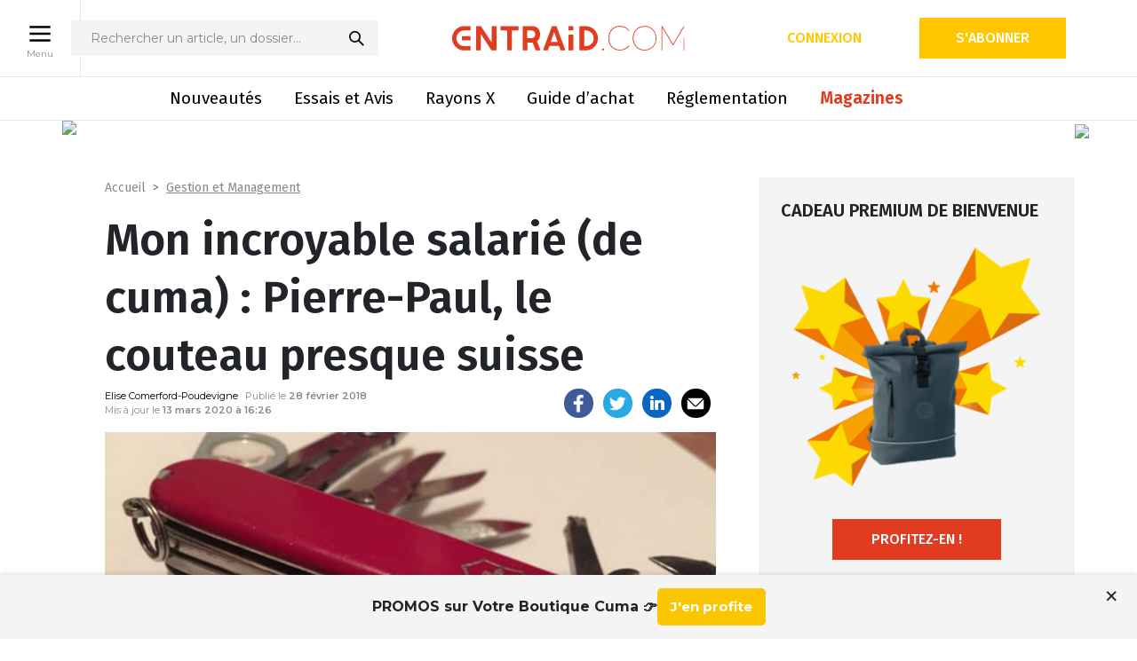

--- FILE ---
content_type: text/html; charset=UTF-8
request_url: https://www.entraid.com/articles/salarie-cuma-expert-agroequipement
body_size: 27967
content:
<!DOCTYPE html>
<html lang="fr">

<head>
	<meta charset="utf-8">
	<meta http-equiv="X-UA-Compatible" content="IE=edge">
	<meta name="viewport" content="width=device-width, initial-scale=1">
	<title>Mon incroyable salarié : Pierre-Paul, l&#039;expert - Entraid</title>
	<link rel="apple-touch-icon" href="apple-touch-icon.png">
	<link rel="shortcut icon" href="https://www.entraid.com/wp-content/themes/entraidv3/assets/img/favicon-2.ico" type="image/x-icon">
	<link rel="preconnect" href="https://fonts.googleapis.com">
	<link rel="preconnect" href="https://fonts.gstatic.com" crossorigin>
	<link href="https://fonts.googleapis.com/css2?family=Fira+Sans:wght@300;400;500;600&family=Montserrat:wght@400;500;600;700&display=swap" rel="stylesheet">
	<link href="//cdn-media.web-view.net/popups/style/v1/main_combined.css?v=2.0.8150.22002" rel="stylesheet" type="text/css" />

	<!-- Google Tag Manager -->
	<script>(function(w,d,s,l,i){w[l]=w[l]||[];w[l].push({'gtm.start':
	new Date().getTime(),event:'gtm.js'});var f=d.getElementsByTagName(s)[0],
	j=d.createElement(s),dl=l!='dataLayer'?'&l='+l:'';j.async=true;j.src=
	'https://www.googletagmanager.com/gtm.js?id='+i+dl;f.parentNode.insertBefore(j,f);
	})(window,document,'script','dataLayer','GTM-WT2W5DSK');</script>
	<!-- End Google Tag Manager -->

				    <link rel="stylesheet" href="https://www.entraid.com/wp-content/themes/entraidv3/assets/css/libs/reader.css" />
	<link href="https://fonts.googleapis.com/css2?family=Fira+Sans:wght@300;400;500;600&family=Montserrat:wght@400;500;600;700&display=swap" rel="stylesheet">
	<link href="//cdn-media.web-view.net/popups/style/v1/main_combined.css?v=2.0.8150.22002" rel="stylesheet" type="text/css" />

    <script src="https://cdnjs.cloudflare.com/ajax/libs/jquery/3.4.1/jquery.min.js" integrity="sha512-bnIvzh6FU75ZKxp0GXLH9bewza/OIw6dLVh9ICg0gogclmYGguQJWl8U30WpbsGTqbIiAwxTsbe76DErLq5EDQ==" crossorigin="anonymous" referrerpolicy="no-referrer"></script>
	<script type="text/javascript" src="https://www.entraid.com/wp-content/themes/entraidv3/assets/js/libs/reader.js"></script>

	<script>
        window.dataLayer = window.dataLayer || [];
        window.dataLayer[0] = {"breadcrumb":["Gestion et Management"],"premium_post":false,"user":"anonyme","page":{"nom":"Mon incroyable salari\u00e9 (de cuma)\u00a0: Pierre-Paul, le couteau presque suisse","url":"https:\/\/www.entraid.com\/articles\/salarie-cuma-expert-agroequipement","rubriques":"Gestion et Management","sous_rubriques":"","article_payant":"Non"},"user_details":{"user_id":"","email":"","abonne":"Non","accept_cookies":"Non"}};window.dataLayer.push({"breadcrumb":["Gestion et Management"],"premium_post":false,"user":"anonyme","page":{"nom":"Mon incroyable salari\u00e9 (de cuma)\u00a0: Pierre-Paul, le couteau presque suisse","url":"https:\/\/www.entraid.com\/articles\/salarie-cuma-expert-agroequipement","rubriques":"Gestion et Management","sous_rubriques":"","article_payant":"Non"},"user_details":{"user_id":"","email":"","abonne":"Non","accept_cookies":"Non"}});
         </script><script type="application/javascript" src="https://ced.sascdn.com/tag/4533/smart.js" async></script>
        <script type="application/javascript">
        var sas = sas || {};
        sas.cmd = sas.cmd || [];
        sas.cmd.push(function() {
            sas.setup({ networkid: 4533, domain: "", async: true });
        });
        sas.cmd.push(function() {
            sas.call("onecall", {
            siteId: 564646,
            pageId: 1713712,
            formats: [{ id: 118385 },{ id: 118384 },{ id: 118383 },{ id: 118382 },{ id: 118389 },{ id: 118390 },{ id: 118391 },{ id: 118395 },{ id: 118392 },{ id: 118393 },{ id: 118394 },{ id: 118386 }],
            target: "Gers;Hautes-Pyrénées;groupement d'employeurs;Occitanie;Entraid Fevrier 2018;cuma de guizerix;salariés atypiques;Gestion d'équipe;Gestion et Management",
            random: Math.random(),
            });
        });
        </script>
	<!-- Google Analytics (sauf en local) -->
	
		<!-- Global site tag (gtag.js) - Google Analytics -->
		
					<script async src="https://www.googletagmanager.com/gtag/js?id=G-7G3HGJQKNT"></script>
			<script>
				window.dataLayer = window.dataLayer || [];

				function gtag() {
					window.dataLayer.push(arguments);
				}
				gtag('js', new Date());
				gtag('config', 'G-7G3HGJQKNT');
									gtag('event', 'subscribers', 'false');
													gtag('set', 'content_group', 'non-abonnés');
							</script>

			<script>
				gtag('event', 'conversion', {'send_to': 'AW-16731118128/gU9SCOPEo8saELC0gqo-','value': 1.0, 'currency': 'EUR' });
			</script>
			<script>
				gtag('event', 'conversion', {'send_to': 'AW-16731118128/mS1gCMXawc4aELC0gqo-'});
			</script>
		
		<!-- end of Google Analytics-->
	<script src="https://www.google.com/recaptcha/api.js" async defer></script>

	<meta name='robots' content='index, follow, max-image-preview:large, max-snippet:-1, max-video-preview:-1' />

	<!-- This site is optimized with the Yoast SEO plugin v22.2 - https://yoast.com/wordpress/plugins/seo/ -->
	<meta name="description" content="Parcours singulier pour le salarié de la cuma de Guizerix, dans les Hautes-Pyrénées : Alsacien, Pierre-Paul a d’abord travaillé en tant que conseiller en agroéquipement à la Chambre d’agriculture du Gers, avant de devenir il y a deux ans le salarié du Groupement d’employeurs auquel recourt cette cuma." />
	<link rel="canonical" href="https://www.entraid.com/articles/salarie-cuma-expert-agroequipement" />
	<meta property="og:locale" content="fr_FR" />
	<meta property="og:type" content="article" />
	<meta property="og:title" content="Mon incroyable salarié : Pierre-Paul, l&#039;expert - Entraid" />
	<meta property="og:description" content="Disposer de son propre conseiller en agroéquipement? La cuma de Guizerix, dans les Hautes-Pyrénées, l&#039;a fait. Un binôme salarié - cuma atypique et efficace." />
	<meta property="og:url" content="https://www.entraid.com/articles/salarie-cuma-expert-agroequipement" />
	<meta property="og:site_name" content="Entraid : le média des cuma et du matériel agricole" />
	<meta property="article:publisher" content="https://www.facebook.com/Entraid" />
	<meta property="article:modified_time" content="2020-03-13T15:26:55+00:00" />
	<meta property="og:image" content="https://www.entraid.com/wp-content/uploads/2018/02/couteau_suisse_entraid.jpg" />
	<meta property="og:image:width" content="1200" />
	<meta property="og:image:height" content="665" />
	<meta property="og:image:type" content="image/jpeg" />
	<meta name="twitter:card" content="summary_large_image" />
	<meta name="twitter:site" content="@Journal_Entraid" />
	<meta name="twitter:label1" content="Durée de lecture estimée" />
	<meta name="twitter:data1" content="2 minutes" />
	<script type="application/ld+json" class="yoast-schema-graph">{"@context":"https://schema.org","@graph":[{"@type":"WebPage","@id":"https://www.entraid.com/articles/salarie-cuma-expert-agroequipement","url":"https://www.entraid.com/articles/salarie-cuma-expert-agroequipement","name":"Mon incroyable salarié : Pierre-Paul, l'expert - Entraid","isPartOf":{"@id":"https://www.entraid.com/#website"},"primaryImageOfPage":{"@id":"https://www.entraid.com/articles/salarie-cuma-expert-agroequipement#primaryimage"},"image":{"@id":"https://www.entraid.com/articles/salarie-cuma-expert-agroequipement#primaryimage"},"thumbnailUrl":"https://www.entraid.com/wp-content/uploads/2018/02/couteau_suisse_entraid.jpg","datePublished":"2018-02-28T21:42:05+00:00","dateModified":"2020-03-13T15:26:55+00:00","description":"Disposer de son propre conseiller en agroéquipement? La cuma de Guizerix, dans les Hautes-Pyrénées, l'a fait. Un binôme salarié - cuma atypique et efficace.","breadcrumb":{"@id":"https://www.entraid.com/articles/salarie-cuma-expert-agroequipement#breadcrumb"},"inLanguage":"fr-FR","potentialAction":[{"@type":"ReadAction","target":["https://www.entraid.com/articles/salarie-cuma-expert-agroequipement"]}]},{"@type":"ImageObject","inLanguage":"fr-FR","@id":"https://www.entraid.com/articles/salarie-cuma-expert-agroequipement#primaryimage","url":"https://www.entraid.com/wp-content/uploads/2018/02/couteau_suisse_entraid.jpg","contentUrl":"https://www.entraid.com/wp-content/uploads/2018/02/couteau_suisse_entraid.jpg","width":1200,"height":665,"caption":"Un salarié polyvalent... et expert à la cuma de Guizerix dans les Hautes-Pyrénées."},{"@type":"BreadcrumbList","@id":"https://www.entraid.com/articles/salarie-cuma-expert-agroequipement#breadcrumb","itemListElement":[{"@type":"ListItem","position":1,"name":"Accueil","item":"https://www.entraid.com/"},{"@type":"ListItem","position":2,"name":"Articles","item":"https://www.entraid.com/articles"},{"@type":"ListItem","position":3,"name":"Mon incroyable salarié (de cuma) : Pierre-Paul, le couteau presque suisse"}]},{"@type":"WebSite","@id":"https://www.entraid.com/#website","url":"https://www.entraid.com/","name":"Entraid : le média des cuma et du matériel agricole","description":"Avec Entraid, suivez l&#039;actualité des coopératives agricoles, des coopératives d&#039;utilisation de matériel agricole (Cuma) et du machinisme agricole avec un focus sur l&#039;économie sociale en agriculture et les retours d&#039;expérience des agriculteurs","potentialAction":[{"@type":"SearchAction","target":{"@type":"EntryPoint","urlTemplate":"https://www.entraid.com/?s={search_term_string}"},"query-input":"required name=search_term_string"}],"inLanguage":"fr-FR"}]}</script>
	<!-- / Yoast SEO plugin. -->


<link rel='dns-prefetch' href='//developer.etxstudio.com' />
<link rel='dns-prefetch' href='//cdn.jsdelivr.net' />
<link rel='dns-prefetch' href='//www.googletagmanager.com' />
<link rel='stylesheet' id='wp-block-library-css' href='https://www.entraid.com/wp-includes/css/dist/block-library/style.min.css?ver=6.4.3' media='all' />
<style id='classic-theme-styles-inline-css' type='text/css'>
/*! This file is auto-generated */
.wp-block-button__link{color:#fff;background-color:#32373c;border-radius:9999px;box-shadow:none;text-decoration:none;padding:calc(.667em + 2px) calc(1.333em + 2px);font-size:1.125em}.wp-block-file__button{background:#32373c;color:#fff;text-decoration:none}
</style>
<style id='global-styles-inline-css' type='text/css'>
body{--wp--preset--color--black: #000000;--wp--preset--color--cyan-bluish-gray: #abb8c3;--wp--preset--color--white: #ffffff;--wp--preset--color--pale-pink: #f78da7;--wp--preset--color--vivid-red: #cf2e2e;--wp--preset--color--luminous-vivid-orange: #ff6900;--wp--preset--color--luminous-vivid-amber: #fcb900;--wp--preset--color--light-green-cyan: #7bdcb5;--wp--preset--color--vivid-green-cyan: #00d084;--wp--preset--color--pale-cyan-blue: #8ed1fc;--wp--preset--color--vivid-cyan-blue: #0693e3;--wp--preset--color--vivid-purple: #9b51e0;--wp--preset--gradient--vivid-cyan-blue-to-vivid-purple: linear-gradient(135deg,rgba(6,147,227,1) 0%,rgb(155,81,224) 100%);--wp--preset--gradient--light-green-cyan-to-vivid-green-cyan: linear-gradient(135deg,rgb(122,220,180) 0%,rgb(0,208,130) 100%);--wp--preset--gradient--luminous-vivid-amber-to-luminous-vivid-orange: linear-gradient(135deg,rgba(252,185,0,1) 0%,rgba(255,105,0,1) 100%);--wp--preset--gradient--luminous-vivid-orange-to-vivid-red: linear-gradient(135deg,rgba(255,105,0,1) 0%,rgb(207,46,46) 100%);--wp--preset--gradient--very-light-gray-to-cyan-bluish-gray: linear-gradient(135deg,rgb(238,238,238) 0%,rgb(169,184,195) 100%);--wp--preset--gradient--cool-to-warm-spectrum: linear-gradient(135deg,rgb(74,234,220) 0%,rgb(151,120,209) 20%,rgb(207,42,186) 40%,rgb(238,44,130) 60%,rgb(251,105,98) 80%,rgb(254,248,76) 100%);--wp--preset--gradient--blush-light-purple: linear-gradient(135deg,rgb(255,206,236) 0%,rgb(152,150,240) 100%);--wp--preset--gradient--blush-bordeaux: linear-gradient(135deg,rgb(254,205,165) 0%,rgb(254,45,45) 50%,rgb(107,0,62) 100%);--wp--preset--gradient--luminous-dusk: linear-gradient(135deg,rgb(255,203,112) 0%,rgb(199,81,192) 50%,rgb(65,88,208) 100%);--wp--preset--gradient--pale-ocean: linear-gradient(135deg,rgb(255,245,203) 0%,rgb(182,227,212) 50%,rgb(51,167,181) 100%);--wp--preset--gradient--electric-grass: linear-gradient(135deg,rgb(202,248,128) 0%,rgb(113,206,126) 100%);--wp--preset--gradient--midnight: linear-gradient(135deg,rgb(2,3,129) 0%,rgb(40,116,252) 100%);--wp--preset--font-size--small: 13px;--wp--preset--font-size--medium: 20px;--wp--preset--font-size--large: 36px;--wp--preset--font-size--x-large: 42px;--wp--preset--spacing--20: 0.44rem;--wp--preset--spacing--30: 0.67rem;--wp--preset--spacing--40: 1rem;--wp--preset--spacing--50: 1.5rem;--wp--preset--spacing--60: 2.25rem;--wp--preset--spacing--70: 3.38rem;--wp--preset--spacing--80: 5.06rem;--wp--preset--shadow--natural: 6px 6px 9px rgba(0, 0, 0, 0.2);--wp--preset--shadow--deep: 12px 12px 50px rgba(0, 0, 0, 0.4);--wp--preset--shadow--sharp: 6px 6px 0px rgba(0, 0, 0, 0.2);--wp--preset--shadow--outlined: 6px 6px 0px -3px rgba(255, 255, 255, 1), 6px 6px rgba(0, 0, 0, 1);--wp--preset--shadow--crisp: 6px 6px 0px rgba(0, 0, 0, 1);}:where(.is-layout-flex){gap: 0.5em;}:where(.is-layout-grid){gap: 0.5em;}body .is-layout-flow > .alignleft{float: left;margin-inline-start: 0;margin-inline-end: 2em;}body .is-layout-flow > .alignright{float: right;margin-inline-start: 2em;margin-inline-end: 0;}body .is-layout-flow > .aligncenter{margin-left: auto !important;margin-right: auto !important;}body .is-layout-constrained > .alignleft{float: left;margin-inline-start: 0;margin-inline-end: 2em;}body .is-layout-constrained > .alignright{float: right;margin-inline-start: 2em;margin-inline-end: 0;}body .is-layout-constrained > .aligncenter{margin-left: auto !important;margin-right: auto !important;}body .is-layout-constrained > :where(:not(.alignleft):not(.alignright):not(.alignfull)){max-width: var(--wp--style--global--content-size);margin-left: auto !important;margin-right: auto !important;}body .is-layout-constrained > .alignwide{max-width: var(--wp--style--global--wide-size);}body .is-layout-flex{display: flex;}body .is-layout-flex{flex-wrap: wrap;align-items: center;}body .is-layout-flex > *{margin: 0;}body .is-layout-grid{display: grid;}body .is-layout-grid > *{margin: 0;}:where(.wp-block-columns.is-layout-flex){gap: 2em;}:where(.wp-block-columns.is-layout-grid){gap: 2em;}:where(.wp-block-post-template.is-layout-flex){gap: 1.25em;}:where(.wp-block-post-template.is-layout-grid){gap: 1.25em;}.has-black-color{color: var(--wp--preset--color--black) !important;}.has-cyan-bluish-gray-color{color: var(--wp--preset--color--cyan-bluish-gray) !important;}.has-white-color{color: var(--wp--preset--color--white) !important;}.has-pale-pink-color{color: var(--wp--preset--color--pale-pink) !important;}.has-vivid-red-color{color: var(--wp--preset--color--vivid-red) !important;}.has-luminous-vivid-orange-color{color: var(--wp--preset--color--luminous-vivid-orange) !important;}.has-luminous-vivid-amber-color{color: var(--wp--preset--color--luminous-vivid-amber) !important;}.has-light-green-cyan-color{color: var(--wp--preset--color--light-green-cyan) !important;}.has-vivid-green-cyan-color{color: var(--wp--preset--color--vivid-green-cyan) !important;}.has-pale-cyan-blue-color{color: var(--wp--preset--color--pale-cyan-blue) !important;}.has-vivid-cyan-blue-color{color: var(--wp--preset--color--vivid-cyan-blue) !important;}.has-vivid-purple-color{color: var(--wp--preset--color--vivid-purple) !important;}.has-black-background-color{background-color: var(--wp--preset--color--black) !important;}.has-cyan-bluish-gray-background-color{background-color: var(--wp--preset--color--cyan-bluish-gray) !important;}.has-white-background-color{background-color: var(--wp--preset--color--white) !important;}.has-pale-pink-background-color{background-color: var(--wp--preset--color--pale-pink) !important;}.has-vivid-red-background-color{background-color: var(--wp--preset--color--vivid-red) !important;}.has-luminous-vivid-orange-background-color{background-color: var(--wp--preset--color--luminous-vivid-orange) !important;}.has-luminous-vivid-amber-background-color{background-color: var(--wp--preset--color--luminous-vivid-amber) !important;}.has-light-green-cyan-background-color{background-color: var(--wp--preset--color--light-green-cyan) !important;}.has-vivid-green-cyan-background-color{background-color: var(--wp--preset--color--vivid-green-cyan) !important;}.has-pale-cyan-blue-background-color{background-color: var(--wp--preset--color--pale-cyan-blue) !important;}.has-vivid-cyan-blue-background-color{background-color: var(--wp--preset--color--vivid-cyan-blue) !important;}.has-vivid-purple-background-color{background-color: var(--wp--preset--color--vivid-purple) !important;}.has-black-border-color{border-color: var(--wp--preset--color--black) !important;}.has-cyan-bluish-gray-border-color{border-color: var(--wp--preset--color--cyan-bluish-gray) !important;}.has-white-border-color{border-color: var(--wp--preset--color--white) !important;}.has-pale-pink-border-color{border-color: var(--wp--preset--color--pale-pink) !important;}.has-vivid-red-border-color{border-color: var(--wp--preset--color--vivid-red) !important;}.has-luminous-vivid-orange-border-color{border-color: var(--wp--preset--color--luminous-vivid-orange) !important;}.has-luminous-vivid-amber-border-color{border-color: var(--wp--preset--color--luminous-vivid-amber) !important;}.has-light-green-cyan-border-color{border-color: var(--wp--preset--color--light-green-cyan) !important;}.has-vivid-green-cyan-border-color{border-color: var(--wp--preset--color--vivid-green-cyan) !important;}.has-pale-cyan-blue-border-color{border-color: var(--wp--preset--color--pale-cyan-blue) !important;}.has-vivid-cyan-blue-border-color{border-color: var(--wp--preset--color--vivid-cyan-blue) !important;}.has-vivid-purple-border-color{border-color: var(--wp--preset--color--vivid-purple) !important;}.has-vivid-cyan-blue-to-vivid-purple-gradient-background{background: var(--wp--preset--gradient--vivid-cyan-blue-to-vivid-purple) !important;}.has-light-green-cyan-to-vivid-green-cyan-gradient-background{background: var(--wp--preset--gradient--light-green-cyan-to-vivid-green-cyan) !important;}.has-luminous-vivid-amber-to-luminous-vivid-orange-gradient-background{background: var(--wp--preset--gradient--luminous-vivid-amber-to-luminous-vivid-orange) !important;}.has-luminous-vivid-orange-to-vivid-red-gradient-background{background: var(--wp--preset--gradient--luminous-vivid-orange-to-vivid-red) !important;}.has-very-light-gray-to-cyan-bluish-gray-gradient-background{background: var(--wp--preset--gradient--very-light-gray-to-cyan-bluish-gray) !important;}.has-cool-to-warm-spectrum-gradient-background{background: var(--wp--preset--gradient--cool-to-warm-spectrum) !important;}.has-blush-light-purple-gradient-background{background: var(--wp--preset--gradient--blush-light-purple) !important;}.has-blush-bordeaux-gradient-background{background: var(--wp--preset--gradient--blush-bordeaux) !important;}.has-luminous-dusk-gradient-background{background: var(--wp--preset--gradient--luminous-dusk) !important;}.has-pale-ocean-gradient-background{background: var(--wp--preset--gradient--pale-ocean) !important;}.has-electric-grass-gradient-background{background: var(--wp--preset--gradient--electric-grass) !important;}.has-midnight-gradient-background{background: var(--wp--preset--gradient--midnight) !important;}.has-small-font-size{font-size: var(--wp--preset--font-size--small) !important;}.has-medium-font-size{font-size: var(--wp--preset--font-size--medium) !important;}.has-large-font-size{font-size: var(--wp--preset--font-size--large) !important;}.has-x-large-font-size{font-size: var(--wp--preset--font-size--x-large) !important;}
.wp-block-navigation a:where(:not(.wp-element-button)){color: inherit;}
:where(.wp-block-post-template.is-layout-flex){gap: 1.25em;}:where(.wp-block-post-template.is-layout-grid){gap: 1.25em;}
:where(.wp-block-columns.is-layout-flex){gap: 2em;}:where(.wp-block-columns.is-layout-grid){gap: 2em;}
.wp-block-pullquote{font-size: 1.5em;line-height: 1.6;}
</style>
<link rel='stylesheet' id='rzshortcuts-css' href='https://www.entraid.com/wp-content/plugins/RzShortcuts/css/rzshortcuts.css?ver=6.4.3' media='all' />
<link rel='stylesheet' id='toplytics-css' href='https://www.entraid.com/wp-content/plugins/toplytics/components/../resources/frontend/css/toplytics-public.css?ver=4.1.0' media='all' />
<link rel='stylesheet' id='bootstrap-css' href='https://www.entraid.com/wp-content/themes/entraidv3/assets/css/libs/bootstrap.min.css?ver=1.0' media='all' />
<link rel='stylesheet' id='bootstraptagsinput-css' href='https://www.entraid.com/wp-content/themes/entraidv3/assets/css/libs/bootstrap-tagsinput.css?ver=1.0' media='all' />
<link rel='stylesheet' id='slick-css' href='//cdn.jsdelivr.net/npm/slick-carousel@1.8.1/slick/slick.css?ver=1.0' media='all' />
<link rel='stylesheet' id='lightbox-css' href='https://www.entraid.com/wp-content/themes/entraidv3/assets/css/libs/lightbox.min.css?ver=1.0' media='all' />
<link rel='stylesheet' id='fontello-force-css' href='https://www.entraid.com/wp-content/themes/entraidv3/assets/css/libs/fontello-embedded.css?ver=1.0' media='all' />
<link rel='stylesheet' id='app-css' href='https://www.entraid.com/wp-content/themes/entraidv3/assets/css/styles.min.css?ver=3.1' media='all' />
<link rel='stylesheet' id='print-css' href='https://www.entraid.com/wp-content/themes/entraidv3/assets/css/print.css?ver=1.0' media='print' />
<link rel='stylesheet' id='tablepress-default-css' href='https://www.entraid.com/wp-content/plugins/tablepress/css/build/default.css?ver=2.2.5' media='all' />
<script type="text/javascript" src="https://developer.etxstudio.com/etx-media-player/etx-media-player.js?ver=6.4.3" id="etx-media-player-js"></script>
<script type="text/javascript" src="https://www.entraid.com/wp-includes/js/jquery/jquery.min.js?ver=3.7.1" id="jquery-core-js"></script>
<script type="text/javascript" src="https://www.entraid.com/wp-includes/js/jquery/jquery-migrate.min.js?ver=3.4.1" id="jquery-migrate-js"></script>
<script type="text/javascript" async src="https://cdn.jsdelivr.net/npm/chart.js?ver=1" id="chartjs-js"></script>
<script type="text/javascript" src="https://www.entraid.com/wp-content/themes/entraidv3/assets/js/rayons-x-simulator.js?ver=1.1.0" id="rayons-x-simulator-js"></script>
<script type="text/javascript" src="https://www.entraid.com/wp-content/themes/entraidv3/assets/js/rayons-x-charts.js?ver=1.0.6" id="rayons-x-charts-js"></script>
<script type="text/javascript" id="rayons-x-comparator-js-extra">
/* <![CDATA[ */
var VARS = {"comparatorurl":"https:\/\/www.entraid.com\/comparaison-au-rayons-x","ajaxurl":"https:\/\/www.entraid.com\/wp-admin\/admin-ajax.php","nonce":"2c93823b4a"};
/* ]]> */
</script>
<script type="text/javascript" src="https://www.entraid.com/wp-content/themes/entraidv3/assets/js/rayons-x-comparator.js?ver=1.0.4" id="rayons-x-comparator-js"></script>
<script type="text/javascript" src="https://www.entraid.com/wp-content/themes/entraidv3/assets/js/entraid-didomi-vendors.js?ver=1.1" id="entraid-didomi-js"></script>

<!-- Google tag (gtag.js) snippet added by Site Kit -->

<!-- Google Ads snippet added by Site Kit -->
<script type="text/javascript" src="https://www.googletagmanager.com/gtag/js?id=AW-16731118128" id="google_gtagjs-js" async></script>
<script type="text/javascript" id="google_gtagjs-js-after">
/* <![CDATA[ */
window.dataLayer = window.dataLayer || [];function gtag(){dataLayer.push(arguments);}
gtag("js", new Date());
gtag("set", "developer_id.dZTNiMT", true);
gtag("config", "AW-16731118128");
 window._googlesitekit = window._googlesitekit || {}; window._googlesitekit.throttledEvents = []; window._googlesitekit.gtagEvent = (name, data) => { var key = JSON.stringify( { name, data } ); if ( !! window._googlesitekit.throttledEvents[ key ] ) { return; } window._googlesitekit.throttledEvents[ key ] = true; setTimeout( () => { delete window._googlesitekit.throttledEvents[ key ]; }, 5 ); gtag( "event", name, { ...data, event_source: "site-kit" } ); }; 
/* ]]> */
</script>

<!-- End Google tag (gtag.js) snippet added by Site Kit -->
<link rel="https://api.w.org/" href="https://www.entraid.com/wp-json/" /><link rel="alternate" type="application/json+oembed" href="https://www.entraid.com/wp-json/oembed/1.0/embed?url=https%3A%2F%2Fwww.entraid.com%2Farticles%2Fsalarie-cuma-expert-agroequipement" />
<link rel="alternate" type="text/xml+oembed" href="https://www.entraid.com/wp-json/oembed/1.0/embed?url=https%3A%2F%2Fwww.entraid.com%2Farticles%2Fsalarie-cuma-expert-agroequipement&#038;format=xml" />
<meta name="generator" content="Site Kit by Google 1.155.0" /><script type="text/javascript">
(function(url){
	if(/(?:Chrome\/26\.0\.1410\.63 Safari\/537\.31|WordfenceTestMonBot)/.test(navigator.userAgent)){ return; }
	var addEvent = function(evt, handler) {
		if (window.addEventListener) {
			document.addEventListener(evt, handler, false);
		} else if (window.attachEvent) {
			document.attachEvent('on' + evt, handler);
		}
	};
	var removeEvent = function(evt, handler) {
		if (window.removeEventListener) {
			document.removeEventListener(evt, handler, false);
		} else if (window.detachEvent) {
			document.detachEvent('on' + evt, handler);
		}
	};
	var evts = 'contextmenu dblclick drag dragend dragenter dragleave dragover dragstart drop keydown keypress keyup mousedown mousemove mouseout mouseover mouseup mousewheel scroll'.split(' ');
	var logHuman = function() {
		if (window.wfLogHumanRan) { return; }
		window.wfLogHumanRan = true;
		var wfscr = document.createElement('script');
		wfscr.type = 'text/javascript';
		wfscr.async = true;
		wfscr.src = url + '&r=' + Math.random();
		(document.getElementsByTagName('head')[0]||document.getElementsByTagName('body')[0]).appendChild(wfscr);
		for (var i = 0; i < evts.length; i++) {
			removeEvent(evts[i], logHuman);
		}
	};
	for (var i = 0; i < evts.length; i++) {
		addEvent(evts[i], logHuman);
	}
})('//www.entraid.com/?wordfence_lh=1&hid=6249DDECAE0D37DD6905E004A432E58B');
</script>
<!-- Google AdSense meta tags added by Site Kit -->
<meta name="google-adsense-platform-account" content="ca-host-pub-2644536267352236">
<meta name="google-adsense-platform-domain" content="sitekit.withgoogle.com">
<!-- End Google AdSense meta tags added by Site Kit -->
		<style type="text/css" id="wp-custom-css">
			.nf-form-layout nf-field {
	margin-bottom: 30px;
	display: block;
}

.nf-form-layout .nf-field-label label, .nf-form-layout .nf-field-description p {
	color: #808a93;
	color: var(--dark-grey);
	font-family: Fira Sans, sans-serif;
	font-family: var(--font-F);
	font-size: 14px;
	font-weight: 300;
	text-align: left;
	width: 100%;
}

.nf-form-layout .ninja-forms-field:not([type=button]) {
    background-color: #f4f4f4;
    background-color: var(--grey-f4);
    border: none;
    border-radius: 3px;
    font-family: Fira Sans, sans-serif;
    font-family: var(--font-F);
    font-size: 16px;
    font-weight: 400;
    padding: 10px;
}

.nf-form-layout .ninja-forms-field:not([type=button]):focus {
	  background-color: #f4f4f4;
	  background-color: var(--grey-f4);
}

.nf-error .nf-error-msg {
	font-family: Fira Sans, sans-serif;
	font-family: var(--font-F);
	font-size: 14px;
	font-weight: 300;
}

.nf-error.field-wrap .nf-field-element:after {display: none;}

 .nf-form-layout .nf-form-content input[type=submit] {
    background-color: #f7b142;
    background-color: var(--orange);
    border: 1px solid #f7b142;
    border: 1px solid var(--orange);
    border-radius: 20px;
    color: #fff;
    cursor: pointer;
    font-family: Fira Sans, sans-serif;
    font-family: var(--font-F);
    font-size: 12px;
    font-weight: 600;
    margin: 0;
    padding: 8px 20px;
    text-transform: uppercase;
		min-width: 163px;
}

 .nf-form-layout .nf-form-content input[type=submit]:hover,  .nf-form-layout .nf-form-content input[type=submit]:focus {
	 background-color: #00b5ad;
	 background-color: var(--cyan);
	 border: 1px solid #00b5ad;
	 border: 1px solid var(--cyan);
	 color: #fff;
}

.nf-form-layout .submit-container {
	text-align: right;
}

.nf-after-form-content .nf-error-msg {
	border: 2px solid #ffb900;
	margin: 2em 0.5em 1em;
  padding: 0.2em 1em;
	color: #000;
	font-size: 17px;
	line-height: 28px;
}

.nf-form-layout .checkbox-container.label-right .field-wrap {
	display: block;
}


.nf-form-layout .checkbox-container div.nf-field-label { display: block; margin: 0 0 30px;}

.nf-form-layout .nf-form-fields-required {display: none;}

button.tarteaucitronAllow {
	color: white
}		</style>
		
	<script src="https://js.pusher.com/8.2.0/pusher.min.js"></script>
	</head>

<body id="page-article" class="">
	<!-- Google Tag Manager (noscript) -->
	<noscript><iframe src="https://www.googletagmanager.com/ns.html?id=GTM-WT2W5DSK"
	height="0" width="0" style="display:none;visibility:hidden"></iframe></noscript>
	<!-- End Google Tag Manager (noscript) -->

	<header class="container-fluid px-0 no-print">
		<div class="top-container position-relative">
			<!-- button menu desktop -->
			
		<div  class="menu-desktop-open-wrapper menu-open-wrapper d-none d-lg-flex">
			<button class="button menu-open menu-desktop-open" >
				<img src="https://www.entraid.com/wp-content/themes/entraidv3/assets/img/picto_menu-entraid.png" width="30" height="30" alt="menu" />
				<span class="d-none d-md-block">Menu</span>
			</button>
			<button class="button menu-close menu-desktop-close" >
				<img src="https://www.entraid.com/wp-content/themes/entraidv3/assets/img/close.svg" width="30" height="30" alt="close" />
				<span class="d-none d-md-block">Fermer</span>
			</button>
		</div>			<div class="container">
				<div class="row d-flex flex-row align-items-end align-items-lg-center  justify-content-between main-header">
					<!-- button menu mobile -->
					
		<div  class="menu-mobile-open-wrapper menu-open-wrapper col-3 col-sm-4 d-flex d-lg-none">
			<button class="button menu-open menu-mobile-open" >
				<img src="https://www.entraid.com/wp-content/themes/entraidv3/assets/img/picto_menu-entraid.png" width="30" height="30" alt="menu" />
				
			</button>
			<button class="button menu-close menu-mobile-close" >
				<img src="https://www.entraid.com/wp-content/themes/entraidv3/assets/img/close.svg" width="30" height="30" alt="close" />
				
			</button>
		</div>					<div class="offset-lg-1 offset-xl-0 col-lg-6  d-none d-lg-flex flex-row"> 
	<div id="search-box">
		<form action="https://www.entraid.com/" method="get" id="search-box-form">
			<input id="search-box-input" name="s" placeholder="Rechercher un article, un dossier…" >
			<button type="submit">
			<img class="img-fluid"  src="https://www.entraid.com/wp-content/themes/entraidv3/assets/img/recherche.svg" alt="icon recherche" width="20" height="20" />
			</button>
		</form>
	</div></div>
					<div class="col-9 col-sm-8 col-md-6 col-lg-2 col-xl-4 logo py-1">
												<a href="https://www.entraid.com/" class="d-none d-lg-block"><img class="logo-desktop img-fluid" title="Entraid : le média des cuma et du matériel agricole" src="https://www.entraid.com/wp-content/themes/entraidv3/assets/img/logo-3.svg" alt="Logo Entraid" width="293" height="80" /></a><a href="https://www.entraid.com/" class=" d-lg-none"><img class="logo-mobile img-fluid"  title="Entraid : le média des cuma et du matériel agricole" src="https://www.entraid.com/wp-content/themes/entraidv3/assets/img/logo-3.svg" alt="Logo Entraid" width="140" height="30" /></a>					</div>
					<div class="col-4 col-lg-6 d-flex flex-row justify-content-end align-items-center align-items-lg-start">
						<!-- desktop -->
														<a href="https://www.entraid.com/wp-json/qiota/login" class="d-none d-lg-block button button-style-1  button-account">Connexion</a>
								<a href="https://boutique.entraid.com/nos-offres-abonnement" class="d-none d-lg-block button button-style-1 button-red button-abo ml-4 button-yellow">S'abonner</a>
						    						<!-- mobile -->
													<a href="https://www.entraid.com/wp-json/qiota/login" class="d-block d-lg-none button button-account-mobile">
								<img class="img-fluid" src="https://www.entraid.com/wp-content/themes/entraidv3/assets/img/profil.svg" alt="Connexion" width="30" height="30" />
							</a>
											</div>

				</div>
				<!-- search mobile -->
				<div class="row d-lg-none topbar-sub">
					<div class="col-16 p-0">
						
	<div id="search-box">
		<form action="https://www.entraid.com/" method="get" id="search-box-form">
			<input id="search-box-input" name="s" placeholder="Rechercher un article, un dossier…" >
			<button type="submit">
			<img class="img-fluid"  src="https://www.entraid.com/wp-content/themes/entraidv3/assets/img/recherche.svg" alt="icon recherche" width="20" height="20" />
			</button>
		</form>
	</div>					</div>
				</div>
			</div>
		</div>

		<div class="container-fluid nav-container">
			<div class="container ">
				<!-- menu desktop-->
				<nav class="row menu d-none d-lg-flex flex-row" id="menu-desktop">
					<ul class="col-15 nav ulli-reset d-flex flex-row justify-content-center">
						<li id="menu-item-89355" class="menu-item menu-item-type-taxonomy menu-item-object-category menu-item-89355"><a class="nav-link" href="https://www.entraid.com/nouveautes">Nouveautés</a></li>
<li id="menu-item-89356" class="menu-item menu-item-type-taxonomy menu-item-object-category menu-item-89356"><a class="nav-link" href="https://www.entraid.com/essais-et-avis">Essais et Avis</a></li>
<li id="menu-item-109337" class="menu-item menu-item-type-post_type_archive menu-item-object-rayons-x menu-item-109337"><a class="nav-link" href="https://www.entraid.com/comparateur-materiel-agricole-rayons-x">Rayons X</a></li>
<li id="menu-item-89358" class="menu-item menu-item-type-taxonomy menu-item-object-category menu-item-89358"><a class="nav-link" href="https://www.entraid.com/guide-achat">Guide d&rsquo;achat</a></li>
<li id="menu-item-89359" class="menu-item menu-item-type-taxonomy menu-item-object-category menu-item-89359"><a class="nav-link" href="https://www.entraid.com/reglementation">Réglementation</a></li>
<li id="menu-item-97290" class="magazine-menu menu-item menu-item-type-post_type menu-item-object-page menu-item-97290"><a class="nav-link" href="https://www.entraid.com/editions-entraid"><i style="font-size:1em;" class="wpmi__icon wpmi__position-before wpmi__align-middle wpmi__size-1 ti-book"></i>Magazines</a></li>
					</ul>
				</nav>
			</div>
		</div>
	</header>

	
		<div id="header-top-bar" class="container-fluid px-0 no-print">
			<div class="top-container col-16 pl-0 d-flex flex-row justify-content-between align-items-stretch position-relative">
				
		<div  class="menu-desktop-open-wrapper menu-open-wrapper d-none d-lg-flex">
			<button class="button menu-open menu-desktop-open" >
				<img src="https://www.entraid.com/wp-content/themes/entraidv3/assets/img/picto_menu-entraid.png" width="30" height="30" alt="menu" />
				<span class="d-none d-md-block">Menu</span>
			</button>
			<button class="button menu-close menu-desktop-close" >
				<img src="https://www.entraid.com/wp-content/themes/entraidv3/assets/img/close.svg" width="30" height="30" alt="close" />
				<span class="d-none d-md-block">Fermer</span>
			</button>
		</div>
				
		<div  class="menu-mobile-open-wrapper menu-open-wrapper col-3 col-sm-4 d-flex d-lg-none">
			<button class="button menu-open menu-mobile-open" >
				<img src="https://www.entraid.com/wp-content/themes/entraidv3/assets/img/picto_menu-entraid.png" width="30" height="30" alt="menu" />
				
			</button>
			<button class="button menu-close menu-mobile-close" >
				<img src="https://www.entraid.com/wp-content/themes/entraidv3/assets/img/close.svg" width="30" height="30" alt="close" />
				
			</button>
		</div>

				<p id="htp-title">
				<span class="d-none d-lg-inline-block">
				Mon incroyable salarié (de cuma) : Pierre-Paul, le couteau presque suisse
				</span>
				</p>
				<div class="socials-wrapper  d-flex flex-row justify-content-end align-items-center no-print">
								<span class="mr-3">Partager sur </span>
								<ul class="ulli-reset socials d-flex flex-row align-items-center justify-content-end  article-socials ">
									
	<li><a href="https://www.facebook.com/sharer/sharer.php?u=https%3A%2F%2Fwww.entraid.com%2Farticles%2Fsalarie-cuma-expert-agroequipement&title=Mon+incroyable+salari%C3%A9+%28de+cuma%29%C2%A0%3A+Pierre-Paul%2C+le+couteau+presque+suisse" class="nav-link fb" target="_blank" title="Partager sur Facebook"><img src="https://www.entraid.com/wp-content/themes/entraidv3/assets/img/picto-fb.png" style="height:20px"></a></li>
	<li><a href="http://twitter.com/share?text=Mon+incroyable+salari%C3%A9+%28de+cuma%29%C2%A0%3A+Pierre-Paul%2C+le+couteau+presque+suisse&url=https%3A%2F%2Fwww.entraid.com%2Farticles%2Fsalarie-cuma-expert-agroequipement" target="_blank" class="nav-link twitter" title="Partager sur Twitter"><img src="https://www.entraid.com/wp-content/themes/entraidv3/assets/img/picto-twitter.png" style="height:15px"></a></li>
	<li><a href="https://www.linkedin.com/sharing/share-offsite/?url=https%3A%2F%2Fwww.entraid.com%2Farticles%2Fsalarie-cuma-expert-agroequipement" class="nav-link linkedin" target="_blank" title="Partager sur Linkedin"><i class="icon-linkedin"></i></a></li>
	<li><a href="/cdn-cgi/l/email-protection#[base64]" class="nav-link email" target="_blank" title="Partager par Email"><img src="https://www.entraid.com/wp-content/themes/entraidv3/assets/img/email-action.svg" alt="Email" /></a></li>
								</ul>
				</div>
			</div>
			<div id="htp-progression">
				<div id="htp-progress"></div>
			</div>
		</div>
		
	<!-- menu  mobile-->
	<nav class="menu menu-hidden hidden d-lg-none no-print" id="menu-mobile">
		<div class="container">
			<div class="row">
				<div class="col-16 ">
					<div class="menu-header">
						<!--button class="button" id="menu-close"><i class="icon-cancel"></i></button-->
						<ul class="nav ulli-reset d-flex flex-column align-items-start text-left">
							
				<li class="menu-item has-submenu">
					<a href="#nouveautes" class="nav-link collapsed" data-toggle="collapse" role="button" aria-expanded="false" aria-controls="nouveautes">Nouveautés</a>
					<ul id="nouveautes" class="ulli-reset submenu collapse">
						<li class="submenu-item"><a class="nav-link link-all" href="https://www.entraid.com/nouveautes">Voir tout</a></li><li class="submenu-item"><a class="nav-link" href="https://www.entraid.com/nouveautes/desherbage-electrique">Désherbage électrique</a></li><li class="submenu-item"><a class="nav-link" href="https://www.entraid.com/nouveautes/tracteur_nouveautes">Tracteur</a></li><li class="submenu-item"><a class="nav-link" href="https://www.entraid.com/nouveautes/semoir_nouveautes">Semoir</a></li><li class="submenu-item"><a class="nav-link" href="https://www.entraid.com/nouveautes/semoir-monograine_nouveautes">Semoir Monograine</a></li><li class="submenu-item"><a class="nav-link" href="https://www.entraid.com/nouveautes/travail-du-sol_nouveautes">Travail du Sol</a></li><li class="submenu-item"><a class="nav-link" href="https://www.entraid.com/nouveautes/desherbage-mecanique">Désherbage Mécanique</a></li><li class="submenu-item"><a class="nav-link" href="https://www.entraid.com/nouveautes/pulverisateur_nouveautes">Pulvérisateur</a></li><li class="submenu-item"><a class="nav-link" href="https://www.entraid.com/nouveautes/manutention">Manutention</a></li><li class="submenu-item"><a class="nav-link" href="https://www.entraid.com/nouveautes/moissonneuse-batteuse_nouveautes">Moissonneuse Batteuse</a></li><li class="submenu-item"><a class="nav-link" href="https://www.entraid.com/nouveautes/ensileuse_nouveautes">Ensileuse</a></li><li class="submenu-item"><a class="nav-link" href="https://www.entraid.com/nouveautes/epandeur">Épandeur</a></li><li class="submenu-item"><a class="nav-link" href="https://www.entraid.com/nouveautes/fenaison_nouveautes">Fenaison</a></li><li class="submenu-item"><a class="nav-link" href="https://www.entraid.com/nouveautes/robot_nouveautes">Robot</a></li><li class="submenu-item"><a class="nav-link" href="https://www.entraid.com/nouveautes/transport">Transport</a></li><li class="submenu-item"><a class="nav-link" href="https://www.entraid.com/nouveautes/recolte_nouveautes">Récolte</a></li><li class="submenu-item"><a class="nav-link" href="https://www.entraid.com/nouveautes/pneumatique_nouveautes">Pneumatique</a></li>
					</ul>
				</li>
				<li class="menu-item has-submenu">
					<a href="#essais-et-avis" class="nav-link collapsed" data-toggle="collapse" role="button" aria-expanded="false" aria-controls="essais-et-avis">Essais et Avis</a>
					<ul id="essais-et-avis" class="ulli-reset submenu collapse">
						<li class="submenu-item"><a class="nav-link link-all" href="https://www.entraid.com/essais-et-avis">Voir tout</a></li><li class="submenu-item"><a class="nav-link" href="https://www.entraid.com/essais-et-avis/tracteur_essais">Tracteur</a></li><li class="submenu-item"><a class="nav-link" href="https://www.entraid.com/essais-et-avis/telescopique_essais">Télescopique</a></li><li class="submenu-item"><a class="nav-link" href="https://www.entraid.com/essais-et-avis/semoir_essais">Semoir</a></li><li class="submenu-item"><a class="nav-link" href="https://www.entraid.com/essais-et-avis/travail-du-sol_essais">Travail du Sol</a></li><li class="submenu-item"><a class="nav-link" href="https://www.entraid.com/essais-et-avis/pneumatique_essais">Pneumatique</a></li><li class="submenu-item"><a class="nav-link" href="https://www.entraid.com/essais-et-avis/moissonneuse-batteuse_essais">Moissonneuse Batteuse</a></li><li class="submenu-item"><a class="nav-link" href="https://www.entraid.com/essais-et-avis/ensileuse_essais">Ensileuse</a></li><li class="submenu-item"><a class="nav-link" href="https://www.entraid.com/essais-et-avis/fenaison_essais">Fenaison</a></li><li class="submenu-item"><a class="nav-link" href="https://www.entraid.com/essais-et-avis/pulverisateur_essais">Pulvérisateur</a></li><li class="submenu-item"><a class="nav-link" href="https://www.entraid.com/essais-et-avis/robot_essais">Robot</a></li><li class="submenu-item"><a class="nav-link" href="https://www.entraid.com/essais-et-avis/desherbage">Désherbage</a></li><li class="submenu-item"><a class="nav-link" href="https://www.entraid.com/essais-et-avis/recolte_essais">Récolte</a></li>
					</ul>
				</li>
				<li class="menu-item has-submenu">
					<a href="#rayons-x" class="nav-link collapsed" data-toggle="collapse" role="button" aria-expanded="false" aria-controls="rayons-x">Rayons X</a>
					<ul id="rayons-x" class="ulli-reset submenu collapse">
						<li class="submenu-item"><a class="nav-link link-all" href="https://www.entraid.com/rayons-x">Voir tout</a></li><li class="submenu-item"><a class="nav-link" href="/comparateur-materiel-agricole-rayons-x">Simulateur Rayons X</a></li><li class="submenu-item"><a class="nav-link" href="https://www.entraid.com/rayons-x/charrue_rayons-x">Charrue</a></li><li class="submenu-item"><a class="nav-link" href="https://www.entraid.com/rayons-x/tracteur_rayons-x">Tracteur</a></li><li class="submenu-item"><a class="nav-link" href="https://www.entraid.com/rayons-x/ensileuse_rayons-x">Ensileuse</a></li><li class="submenu-item"><a class="nav-link" href="https://www.entraid.com/rayons-x/moissonneuse-batteuse_rayons-x">Moissonneuse Batteuse</a></li><li class="submenu-item"><a class="nav-link" href="https://www.entraid.com/rayons-x/epandeur_rayons-x">Épandeur</a></li><li class="submenu-item"><a class="nav-link" href="https://www.entraid.com/rayons-x/presse-balle-ronde">Presse à Balle Ronde</a></li><li class="submenu-item"><a class="nav-link" href="https://www.entraid.com/rayons-x/telescopique_rayons-x">Télescopique</a></li><li class="submenu-item"><a class="nav-link" href="https://www.entraid.com/rayons-x/semoir_rayons-x">Semoir</a></li><li class="submenu-item"><a class="nav-link" href="https://www.entraid.com/rayons-x/andaineur">Andaineur</a></li><li class="submenu-item"><a class="nav-link" href="https://www.entraid.com/rayons-x/faucheuse">Faucheuse</a></li><li class="submenu-item"><a class="nav-link" href="https://www.entraid.com/rayons-x/dechaumeur">Déchaumeur</a></li>
					</ul>
				</li>
				<li class="menu-item has-submenu">
					<a href="#guide-achat" class="nav-link collapsed" data-toggle="collapse" role="button" aria-expanded="false" aria-controls="guide-achat">Guide d'achat</a>
					<ul id="guide-achat" class="ulli-reset submenu collapse">
						<li class="submenu-item"><a class="nav-link link-all" href="https://www.entraid.com/guide-achat">Voir tout</a></li><li class="submenu-item"><a class="nav-link" href="https://www.entraid.com/guide-achat/que-choisir">Que Choisir</a></li><li class="submenu-item"><a class="nav-link" href="https://www.entraid.com/guide-achat/combien-ca-coute">Combien Ça Coûte</a></li><li class="submenu-item"><a class="nav-link" href="https://www.entraid.com/guide-achat/prix-de-revient">Prix de revient</a></li>
					</ul>
				</li>
				<li class="menu-item has-submenu">
					<a href="#reglementation" class="nav-link collapsed" data-toggle="collapse" role="button" aria-expanded="false" aria-controls="reglementation">Réglementation</a>
					<ul id="reglementation" class="ulli-reset submenu collapse">
						<li class="submenu-item"><a class="nav-link link-all" href="https://www.entraid.com/reglementation">Voir tout</a></li><li class="submenu-item"><a class="nav-link" href="https://www.entraid.com/reglementation/materiel-agricole">Matériel Agricole</a></li><li class="submenu-item"><a class="nav-link" href="https://www.entraid.com/reglementation/employeur">Employeur</a></li><li class="submenu-item"><a class="nav-link" href="https://www.entraid.com/reglementation/salarie">Salarié</a></li><li class="submenu-item"><a class="nav-link" href="https://www.entraid.com/reglementation/production">Production</a></li>
					</ul>
				</li>
				<li class="menu-item has-submenu">
					<a href="#gestion-et-management" class="nav-link collapsed" data-toggle="collapse" role="button" aria-expanded="false" aria-controls="gestion-et-management">Gestion et Management</a>
					<ul id="gestion-et-management" class="ulli-reset submenu collapse">
						<li class="submenu-item"><a class="nav-link link-all" href="https://www.entraid.com/gestion-et-management">Voir tout</a></li><li class="submenu-item"><a class="nav-link" href="https://www.entraid.com/gestion-et-management/gestion-equipe">Gestion d'équipe</a></li><li class="submenu-item"><a class="nav-link" href="https://www.entraid.com/gestion-et-management/gestion-economique">Gestion économique</a></li><li class="submenu-item"><a class="nav-link" href="https://www.entraid.com/gestion-et-management/organisation-des-chantiers">Organisation des chantiers</a></li><li class="submenu-item"><a class="nav-link" href="https://www.entraid.com/gestion-et-management/actualites-agricoles-nationale">Actus nationales</a></li>
					</ul>
				</li>
				<li class="menu-item has-submenu">
					<a href="#le-terrain" class="nav-link collapsed" data-toggle="collapse" role="button" aria-expanded="false" aria-controls="le-terrain">Sur le terrain</a>
					<ul id="le-terrain" class="ulli-reset submenu collapse">
						<li class="submenu-item"><a class="nav-link link-all" href="https://www.entraid.com/le-terrain">Voir tout</a></li><li class="submenu-item"><a class="nav-link" href="https://www.entraid.com/le-terrain/dans-les-cuma">Dans les cuma</a></li><li class="submenu-item"><a class="nav-link" href="https://www.entraid.com/le-terrain/productions-energies">Productions et énergies</a></li><li class="submenu-item"><a class="nav-link" href="https://www.entraid.com/le-terrain/cultures">Cultures</a></li><li class="submenu-item"><a class="nav-link" href="https://www.entraid.com/le-terrain/elevages">Elevages</a></li><li class="submenu-item"><a class="nav-link" href="https://www.entraid.com/le-terrain/biogaz">Biogaz</a></li><li class="submenu-item"><a class="nav-link" href="https://www.entraid.com/le-terrain/bois">Bois</a></li><li class="submenu-item"><a class="nav-link" href="https://www.entraid.com/le-terrain/fourrages">Fourrages</a></li>
					</ul>
				</li>
				<li class="menu-item has-submenu">
					<a href="#regions" class="nav-link collapsed" data-toggle="collapse" role="button" aria-expanded="false" aria-controls="regions">Régions</a>
					<ul id="regions" class="ulli-reset submenu collapse">
						<li class="submenu-item"><a class="nav-link link-all" href="https://www.entraid.com/?page_id=89342">Voir tout</a></li><li class="submenu-item"><a class="nav-link" href="https://www.entraid.com/region/auvergne-rhone-alpes">Auvergne-Rhône-Alpes</a></li><li class="submenu-item"><a class="nav-link" href="https://www.entraid.com/region/bourgogne-franche-comte">Bourgogne-Franche-Comté</a></li><li class="submenu-item"><a class="nav-link" href="https://www.entraid.com/region/bretagne">Bretagne</a></li><li class="submenu-item"><a class="nav-link" href="https://www.entraid.com/region/centre-val-de-loire">Centre-Val de Loire</a></li><li class="submenu-item"><a class="nav-link" href="https://www.entraid.com/region/corse">Corse</a></li><li class="submenu-item"><a class="nav-link" href="https://www.entraid.com/region/grand-est">Grand Est</a></li><li class="submenu-item"><a class="nav-link" href="https://www.entraid.com/region/hauts-de-france">Hauts-de-France</a></li><li class="submenu-item"><a class="nav-link" href="https://www.entraid.com/region/normandie">Normandie</a></li><li class="submenu-item"><a class="nav-link" href="https://www.entraid.com/region/nouvelle-aquitaine">Nouvelle-Aquitaine</a></li><li class="submenu-item"><a class="nav-link" href="https://www.entraid.com/region/occitanie">Occitanie</a></li><li class="submenu-item"><a class="nav-link" href="https://www.entraid.com/region/paris-ile-de-france">Paris Île-de-France</a></li><li class="submenu-item"><a class="nav-link" href="https://www.entraid.com/region/pays-de-la-loire">Pays de la Loire</a></li><li class="submenu-item"><a class="nav-link" href="https://www.entraid.com/region/provence-alpes-cote-dazur">Prov.-Alpes-Côte d’Azur</a></li>
					</ul>
				</li>
			<li class="menu-item">
				<a href="https://www.entraid.com/videos" class="nav-link">Vidéos</a>
			</li>
			<li class="menu-item">
				<a href="https://www.entraid.com/astuces" class="nav-link">Astuces</a>
			</li>
			<li class="menu-item">
				<a href="https://www.entraid.com/?page_id=89341" class="nav-link">Les Dossiers</a>
			</li>						</ul>
					</div>
				</div>
				<div class="col-16 px-0">
					<div class=" menu-footer">
						<ul class="nav ulli-reset d-flex flex-column align-items-center justify-content-center">
							<li class="nav-item">
								<a href="https://boutique.entraid.com/nos-offres-abonnement" class="nav-link">Abonnement</a>
							</li>
							<li class="nav-item">
								<a href="https://www.entraid.com/wp-json/qiota/login" class="nav-link">Mon compte</a>
							</li>
							<li class="nav-item">
								<a href="https://www.entraid.com/editions-entraid" class="nav-link">Magazines</a>
							</li>
							<li class="nav-item ">
								<a href="/boutique/" class="nav-link">Boutique</a>
							</li>
							<li class="nav-item ">
								<a href="https://www.entraid.com/emploi-agricole-recrutement" class="nav-link">Emploi</a>
							</li>
						</ul>
						<div class="socials-wrapper d-flex flex-row justify-content-center align-items-center">
							<span class="mr-4">Suivez-nous</span>
							
	<ul class="ulli-reset socials d-flex flex-row  align-items-center">
		<li><a href="https://www.facebook.com/Entraid" class="nav-link" target="_blank"><i class="icon-facebook"></i></a></li>
		<li><a href="https://www.linkedin.com/company/entraid'" class="nav-link linkedin" target="_blank"><i class="icon-linkedin"></i></a></li>
		<li><a href="https://twitter.com/Journal_Entraid" class="nav-link" target="_blank"><i class="icon-twitter"></i></a></li>
		<li><a href="https://www.entraid.com/page-contact" class="nav-link" target="_blank"><img src="https://www.entraid.com/wp-content/themes/entraidv3/assets/img/email.png" width="18" height="13" /></a></li>
	</ul>						</div>
					</div>
				</div>
			</div>
		</div>
	</nav>

	<!-- menu  desktop-->
	<nav class="menu menu-hidden hidden  no-print " id="submenu-desktop">
		<div id="menu-desktop-layout" class="container-fluid h-100 position-absolute">
			<div class="row h-100">
				<div class="layout-left col-8"></div>
				<div class="layout-right col-8"></div>
			</div>
		</div>
		<div class="container">
			<div class="row">
				<div class="menu-header col-6 pr-0">

					<ul class="nav ulli-reset d-flex flex-column align-items-start text-left">
						                        <li class="menu-item">
                            <a href="#nouveautes" class="nav-link">Nouveautés</a>
                        </li>
						                        <li class="menu-item">
                            <a href="#essais-et-avis" class="nav-link">Essais et Avis</a>
                        </li>
						                        <li class="menu-item">
                            <a href="#rayons-x" class="nav-link">Rayons X</a>
                        </li>
						                        <li class="menu-item">
                            <a href="#guide-achat" class="nav-link">Guide d'achat</a>
                        </li>
						                        <li class="menu-item">
                            <a href="#reglementation" class="nav-link">Réglementation</a>
                        </li>
						                        <li class="menu-item">
                            <a href="#gestion-et-management" class="nav-link">Gestion et Management</a>
                        </li>
						                        <li class="menu-item">
                            <a href="#le-terrain" class="nav-link">Sur le terrain</a>
                        </li>
						                        <li class="menu-item">
                            <a href="#regions" class="nav-link">Régions</a>
                        </li>
						                        <li class="menu-item">
                            <a href="#videos" class="nav-link">Vidéos</a>
                        </li>
						                        <li class="menu-item">
                            <a href="#astuces" class="nav-link">Astuces</a>
                        </li>
						                        <li class="menu-item">
                            <a href="#les-dossiers" class="nav-link">Les Dossiers</a>
                        </li>
											</ul>
				</div>
				<div class="col-10 menu-footer">
					<div class="submenu">
						
	<div id="nouveautes" class="submenu-item active">
		<div class="col-16 d-flex flex-row justify-content-between align-items-baseline">
			<p class="submenu-title">Nouveautés</p>
			<a href="https://www.entraid.com/nouveautes">Voir tout</a>
		</div>
		<div class="d-flex flex-row align-items-start justify-content-between">
			<div class="submenu-left col-8">
				<ul class="tags d-flex flex-row">
					<div class="col-8 pr-2"><li class=""><a href="https://www.entraid.com/nouveautes/desherbage-electrique">Désherbage électrique</a></li><li class=""><a href="https://www.entraid.com/nouveautes/semoir_nouveautes">Semoir</a></li><li class=""><a href="https://www.entraid.com/nouveautes/travail-du-sol_nouveautes">Travail du Sol</a></li><li class=""><a href="https://www.entraid.com/nouveautes/pulverisateur_nouveautes">Pulvérisateur</a></li><li class=""><a href="https://www.entraid.com/nouveautes/moissonneuse-batteuse_nouveautes">Moissonneuse Batteuse</a></li><li class=""><a href="https://www.entraid.com/nouveautes/epandeur">Épandeur</a></li><li class=""><a href="https://www.entraid.com/nouveautes/robot_nouveautes">Robot</a></li><li class=""><a href="https://www.entraid.com/nouveautes/recolte_nouveautes">Récolte</a></li>
					</div>
					<div class="col-8 pl-2"><li class=""><a href="https://www.entraid.com/nouveautes/tracteur_nouveautes">Tracteur</a></li><li class=""><a href="https://www.entraid.com/nouveautes/semoir-monograine_nouveautes">Semoir Monograine</a></li><li class=""><a href="https://www.entraid.com/nouveautes/desherbage-mecanique">Désherbage Mécanique</a></li><li class=""><a href="https://www.entraid.com/nouveautes/manutention">Manutention</a></li><li class=""><a href="https://www.entraid.com/nouveautes/ensileuse_nouveautes">Ensileuse</a></li><li class=""><a href="https://www.entraid.com/nouveautes/fenaison_nouveautes">Fenaison</a></li><li class=""><a href="https://www.entraid.com/nouveautes/transport">Transport</a></li><li class=""><a href="https://www.entraid.com/nouveautes/pneumatique_nouveautes">Pneumatique</a></li></div>

				</ul>
			</div>
			<div class="submenu-right col-8">
				<p class="preview-title">Nouveaux articles</p>
				
		<article class="preview d-flex  flex-row line  ">
			
		<div class="img-container tiers left">
			
			<a href="https://www.entraid.com/articles/fagoteuse-agram"><img class="img-fluid" src="https://www.entraid.com/wp-content/uploads/2026/01/fagoteuse-Agram-Jet-Pack-B-350x194.jpg" srcset="https://www.entraid.com/wp-content/uploads/2026/01/fagoteuse-Agram-Jet-Pack-B-150x83.jpg 150w, https://www.entraid.com/wp-content/uploads/2026/01/fagoteuse-Agram-Jet-Pack-B-350x194.jpg 350w, https://www.entraid.com/wp-content/uploads/2026/01/fagoteuse-Agram-Jet-Pack-B-700x388.jpg 700w, https://www.entraid.com/wp-content/uploads/2026/01/fagoteuse-Agram-Jet-Pack-B-550x305.jpg 550w" sizes="(max-width: 278px) 100vw, 278px" alt="Avec la fagoteuse, Agram enrichit sa gamme d’outils forestiers"></a>
		</div>
			<div class="texts double-tiers right">
				<div class="infos d-flex flex-row justify-content-between justify-content-lg-start">
					
				</div>
				<p class="h3 "><a href="https://www.entraid.com/articles/fagoteuse-agram">Avec la fagoteuse, Agram enrichit sa gamme d’outils forestiers</a></p>
				
				
				
				
				</div>
			
		</article>
		<article class="preview d-flex  flex-row line  ">
			
		<div class="img-container tiers left">
			
			<a href="https://www.entraid.com/articles/agroequipement-autonome-ces-las-vegas-2026"><img class="img-fluid" src="https://www.entraid.com/wp-content/uploads/2026/01/CES-2026_2-350x197.jpg" srcset="https://www.entraid.com/wp-content/uploads/2026/01/CES-2026_2-150x84.jpg 150w, https://www.entraid.com/wp-content/uploads/2026/01/CES-2026_2-350x197.jpg 350w, https://www.entraid.com/wp-content/uploads/2026/01/CES-2026_2-700x394.jpg 700w, https://www.entraid.com/wp-content/uploads/2026/01/CES-2026_2-550x309.jpg 550w" sizes="(max-width: 278px) 100vw, 278px" alt="Tracteur autonome, robot et IA : les tracteurs surprises du CES de Las Vegas 2026"></a>
		</div>
			<div class="texts double-tiers right">
				<div class="infos d-flex flex-row justify-content-between justify-content-lg-start">
					
				</div>
				<p class="h3 "><a href="https://www.entraid.com/articles/agroequipement-autonome-ces-las-vegas-2026">Tracteur autonome, robot et IA : les tracteurs surprises du CES de Las Vegas 2026</a></p>
				
				
				
				
				</div>
			
		</article>
		<article class="preview d-flex  flex-row line  ">
			
		<div class="img-container tiers left">
			
			<a href="https://www.entraid.com/articles/oria-ecran-isobus"><img class="img-fluid" src="https://www.entraid.com/wp-content/uploads/2026/01/terminal_isobus_UT_oria_1500-350x197.jpg" srcset="https://www.entraid.com/wp-content/uploads/2026/01/terminal_isobus_UT_oria_1500-150x85.jpg 150w, https://www.entraid.com/wp-content/uploads/2026/01/terminal_isobus_UT_oria_1500-350x197.jpg 350w, https://www.entraid.com/wp-content/uploads/2026/01/terminal_isobus_UT_oria_1500-700x395.jpg 700w, https://www.entraid.com/wp-content/uploads/2026/01/terminal_isobus_UT_oria_1500-550x310.jpg 550w" sizes="(max-width: 278px) 100vw, 278px" alt="Oria commercialise un écran Isobus universel"></a>
		</div>
			<div class="texts double-tiers right">
				<div class="infos d-flex flex-row justify-content-between justify-content-lg-start">
					
				</div>
				<p class="h3 "><a href="https://www.entraid.com/articles/oria-ecran-isobus">Oria commercialise un écran Isobus universel</a></p>
				
				
				
				
				</div>
			
		</article>
			</div>
		</div>
	</div>
	<div id="essais-et-avis" class="submenu-item active">
		<div class="col-16 d-flex flex-row justify-content-between align-items-baseline">
			<p class="submenu-title">Essais et Avis</p>
			<a href="https://www.entraid.com/essais-et-avis">Voir tout</a>
		</div>
		<div class="d-flex flex-row align-items-start justify-content-between">
			<div class="submenu-left col-8">
				<ul class="tags d-flex flex-row">
					<div class="col-8 pr-2"><li class=""><a href="https://www.entraid.com/essais-et-avis/tracteur_essais">Tracteur</a></li><li class=""><a href="https://www.entraid.com/essais-et-avis/semoir_essais">Semoir</a></li><li class=""><a href="https://www.entraid.com/essais-et-avis/pneumatique_essais">Pneumatique</a></li><li class=""><a href="https://www.entraid.com/essais-et-avis/ensileuse_essais">Ensileuse</a></li><li class=""><a href="https://www.entraid.com/essais-et-avis/pulverisateur_essais">Pulvérisateur</a></li><li class=""><a href="https://www.entraid.com/essais-et-avis/desherbage">Désherbage</a></li>
					</div>
					<div class="col-8 pl-2"><li class=""><a href="https://www.entraid.com/essais-et-avis/telescopique_essais">Télescopique</a></li><li class=""><a href="https://www.entraid.com/essais-et-avis/travail-du-sol_essais">Travail du Sol</a></li><li class=""><a href="https://www.entraid.com/essais-et-avis/moissonneuse-batteuse_essais">Moissonneuse Batteuse</a></li><li class=""><a href="https://www.entraid.com/essais-et-avis/fenaison_essais">Fenaison</a></li><li class=""><a href="https://www.entraid.com/essais-et-avis/robot_essais">Robot</a></li><li class=""><a href="https://www.entraid.com/essais-et-avis/recolte_essais">Récolte</a></li></div>

				</ul>
			</div>
			<div class="submenu-right col-8">
				<p class="preview-title">Nouveaux articles</p>
				
		<article class="preview d-flex  flex-row line video  ">
			
		<div class="img-container tiers left">
			<button class="button button-play"></button>
			<a href="https://www.entraid.com/articles/avis-agxeed-agbot-5-115-t2"><img class="img-fluid" src="https://www.entraid.com/wp-content/uploads/2025/12/ROBOT-AGXEED-FP-10-1-350x197.jpg" srcset="https://www.entraid.com/wp-content/uploads/2025/12/ROBOT-AGXEED-FP-10-1-150x84.jpg 150w, https://www.entraid.com/wp-content/uploads/2025/12/ROBOT-AGXEED-FP-10-1-350x197.jpg 350w, https://www.entraid.com/wp-content/uploads/2025/12/ROBOT-AGXEED-FP-10-1-700x394.jpg 700w, https://www.entraid.com/wp-content/uploads/2025/12/ROBOT-AGXEED-FP-10-1-550x309.jpg 550w" sizes="(max-width: 278px) 100vw, 278px" alt="[Avis] AGxeed AGBOT 5.115 T2 « les points forts ? C&rsquo;est l&rsquo;autonomie et la fiabilité »"></a>
		</div>
			<div class="texts double-tiers right">
				<div class="infos d-flex flex-row justify-content-between justify-content-lg-start">
					
				</div>
				<p class="h3 premium"><a href="https://www.entraid.com/articles/avis-agxeed-agbot-5-115-t2">[Avis] AGxeed AGBOT 5.115 T2 « les points forts ? C&rsquo;est l&rsquo;autonomie et la fiabilité »</a></p>
				
				
				
				
				</div>
			
		</article>
		<article class="preview d-flex  flex-row line video  ">
			
		<div class="img-container tiers left">
			<button class="button button-play"></button>
			<a href="https://www.entraid.com/articles/semis-sous-couvert"><img class="img-fluid" src="https://www.entraid.com/wp-content/uploads/2025/12/semis-sous-couvert-350x197.jpg" srcset="https://www.entraid.com/wp-content/uploads/2025/12/semis-sous-couvert-150x84.jpg 150w, https://www.entraid.com/wp-content/uploads/2025/12/semis-sous-couvert-350x197.jpg 350w, https://www.entraid.com/wp-content/uploads/2025/12/semis-sous-couvert-700x394.jpg 700w, https://www.entraid.com/wp-content/uploads/2025/12/semis-sous-couvert-550x309.jpg 550w" sizes="(max-width: 278px) 100vw, 278px" alt="Semis sous couvert, essayer c&rsquo;est l&rsquo;adopter ?"></a>
		</div>
			<div class="texts double-tiers right">
				<div class="infos d-flex flex-row justify-content-between justify-content-lg-start">
					
				</div>
				<p class="h3 "><a href="https://www.entraid.com/articles/semis-sous-couvert">Semis sous couvert, essayer c&rsquo;est l&rsquo;adopter ?</a></p>
				
				
				
				
				</div>
			
		</article>
		<article class="preview d-flex  flex-row line  ">
			
		<div class="img-container tiers left">
			
			<a href="https://www.entraid.com/articles/les-videos-de-l-annee-2025-a-absolument-voir"><img class="img-fluid" src="https://www.entraid.com/wp-content/uploads/2025/12/Une-annee-en-video-350x197.png" srcset="https://www.entraid.com/wp-content/uploads/2025/12/Une-annee-en-video-150x84.png 150w, https://www.entraid.com/wp-content/uploads/2025/12/Une-annee-en-video-350x197.png 350w, https://www.entraid.com/wp-content/uploads/2025/12/Une-annee-en-video-700x394.png 700w, https://www.entraid.com/wp-content/uploads/2025/12/Une-annee-en-video-550x309.png 550w" sizes="(max-width: 278px) 100vw, 278px" alt="Retour sur 2025 en vidéo : les incontournables"></a>
		</div>
			<div class="texts double-tiers right">
				<div class="infos d-flex flex-row justify-content-between justify-content-lg-start">
					
				</div>
				<p class="h3 "><a href="https://www.entraid.com/articles/les-videos-de-l-annee-2025-a-absolument-voir">Retour sur 2025 en vidéo : les incontournables</a></p>
				
				
				
				
				</div>
			
		</article>
			</div>
		</div>
	</div>
	<div id="rayons-x" class="submenu-item active">
		<div class="col-16 d-flex flex-row justify-content-between align-items-baseline">
			<p class="submenu-title">Rayons X</p>
			<a href="https://www.entraid.com/rayons-x">Voir tout</a>
		</div>
		<div class="d-flex flex-row align-items-start justify-content-between">
			<div class="submenu-left col-8">
				<ul class="tags d-flex flex-row">
					<div class="col-8 pr-2"><li class=""><a href="https://www.entraid.com/rayons-x/charrue_rayons-x">Charrue</a></li><li class=""><a href="https://www.entraid.com/rayons-x/ensileuse_rayons-x">Ensileuse</a></li><li class=""><a href="https://www.entraid.com/rayons-x/epandeur_rayons-x">Épandeur</a></li><li class=""><a href="https://www.entraid.com/rayons-x/telescopique_rayons-x">Télescopique</a></li><li class=""><a href="https://www.entraid.com/rayons-x/andaineur">Andaineur</a></li><li class=""><a href="https://www.entraid.com/rayons-x/dechaumeur">Déchaumeur</a></li>
					</div>
					<div class="col-8 pl-2"><li class=""><a href="https://www.entraid.com/rayons-x/tracteur_rayons-x">Tracteur</a></li><li class=""><a href="https://www.entraid.com/rayons-x/moissonneuse-batteuse_rayons-x">Moissonneuse Batteuse</a></li><li class=""><a href="https://www.entraid.com/rayons-x/presse-balle-ronde">Presse à Balle Ronde</a></li><li class=""><a href="https://www.entraid.com/rayons-x/semoir_rayons-x">Semoir</a></li><li class=""><a href="https://www.entraid.com/rayons-x/faucheuse">Faucheuse</a></li></div>

				</ul>
			</div>
			<div class="submenu-right col-8">
				<p class="preview-title">Nouveaux articles</p>
				
		<article class="preview d-flex  flex-row line  ">
			
		<div class="img-container tiers left">
			
			<a href="https://www.entraid.com/articles/tracteur-massey-ferguson-7s-180-simulation"><img class="img-fluid" src="https://www.entraid.com/wp-content/uploads/2026/01/RAYON-X-CA-SIMULE-MF-7S180-350x197.png" srcset="https://www.entraid.com/wp-content/uploads/2026/01/RAYON-X-CA-SIMULE-MF-7S180-150x84.png 150w, https://www.entraid.com/wp-content/uploads/2026/01/RAYON-X-CA-SIMULE-MF-7S180-350x197.png 350w, https://www.entraid.com/wp-content/uploads/2026/01/RAYON-X-CA-SIMULE-MF-7S180-700x394.png 700w, https://www.entraid.com/wp-content/uploads/2026/01/RAYON-X-CA-SIMULE-MF-7S180-550x309.png 550w" sizes="(max-width: 278px) 100vw, 278px" alt="Massey Ferguson 7S 180 : vaut-il mieux le revendre après 3 ans ou le conserver 6 ans ?"></a>
		</div>
			<div class="texts double-tiers right">
				<div class="infos d-flex flex-row justify-content-between justify-content-lg-start">
					
				</div>
				<p class="h3 premium"><a href="https://www.entraid.com/articles/tracteur-massey-ferguson-7s-180-simulation">Massey Ferguson 7S 180 : vaut-il mieux le revendre après 3 ans ou le conserver 6 ans ?</a></p>
				
				
				
				
				</div>
			
		</article>
		<article class="preview d-flex  flex-row line  ">
			
		<div class="img-container tiers left">
			
			<a href="https://www.entraid.com/articles/avis-utilisateurs-du-kuhn-optimer-l-5000"><img class="img-fluid" src="https://www.entraid.com/wp-content/uploads/2025/11/Kuhn-Optimer-L-5000-Kuhn-350x197.jpg" srcset="https://www.entraid.com/wp-content/uploads/2025/11/Kuhn-Optimer-L-5000-Kuhn-150x84.jpg 150w, https://www.entraid.com/wp-content/uploads/2025/11/Kuhn-Optimer-L-5000-Kuhn-350x197.jpg 350w, https://www.entraid.com/wp-content/uploads/2025/11/Kuhn-Optimer-L-5000-Kuhn-700x394.jpg 700w, https://www.entraid.com/wp-content/uploads/2025/11/Kuhn-Optimer-L-5000-Kuhn-550x309.jpg 550w" sizes="(max-width: 278px) 100vw, 278px" alt="Que pensent les utilisateurs du déchaumeur à disques indépendants Kuhn Optimer L 5000"></a>
		</div>
			<div class="texts double-tiers right">
				<div class="infos d-flex flex-row justify-content-between justify-content-lg-start">
					
				</div>
				<p class="h3 premium"><a href="https://www.entraid.com/articles/avis-utilisateurs-du-kuhn-optimer-l-5000">Que pensent les utilisateurs du déchaumeur à disques indépendants Kuhn Optimer L 5000</a></p>
				
				
				
				
				</div>
			
		</article>
		<article class="preview d-flex  flex-row line  ">
			
		<div class="img-container tiers left">
			
			<a href="https://www.entraid.com/articles/debit-de-chantier-dechaumeur-a-disque"><img class="img-fluid" src="https://www.entraid.com/wp-content/uploads/2026/01/DechaumeurDisque-Indep-5m-debit-chantierl-350x197.png" srcset="https://www.entraid.com/wp-content/uploads/2026/01/DechaumeurDisque-Indep-5m-debit-chantierl-150x84.png 150w, https://www.entraid.com/wp-content/uploads/2026/01/DechaumeurDisque-Indep-5m-debit-chantierl-350x197.png 350w, https://www.entraid.com/wp-content/uploads/2026/01/DechaumeurDisque-Indep-5m-debit-chantierl-700x394.png 700w, https://www.entraid.com/wp-content/uploads/2026/01/DechaumeurDisque-Indep-5m-debit-chantierl-550x309.png 550w" sizes="(max-width: 278px) 100vw, 278px" alt="Déplacement du déchaumeur à disque : un poids à supporter"></a>
		</div>
			<div class="texts double-tiers right">
				<div class="infos d-flex flex-row justify-content-between justify-content-lg-start">
					
				</div>
				<p class="h3 premium"><a href="https://www.entraid.com/articles/debit-de-chantier-dechaumeur-a-disque">Déplacement du déchaumeur à disque : un poids à supporter</a></p>
				
				
				
				
				</div>
			
		</article>
			</div>
		</div>
	</div>
	<div id="guide-achat" class="submenu-item active">
		<div class="col-16 d-flex flex-row justify-content-between align-items-baseline">
			<p class="submenu-title">Guide d'achat</p>
			<a href="https://www.entraid.com/guide-achat">Voir tout</a>
		</div>
		<div class="d-flex flex-row align-items-start justify-content-between">
			<div class="submenu-left col-8">
				<ul class="tags d-flex flex-row">
					<div class="col-8 pr-2"><li class=""><a href="https://www.entraid.com/guide-achat/que-choisir">Que Choisir</a></li><li class=""><a href="https://www.entraid.com/guide-achat/prix-de-revient">Prix de revient</a></li>
					</div>
					<div class="col-8 pl-2"><li class=""><a href="https://www.entraid.com/guide-achat/combien-ca-coute">Combien Ça Coûte</a></li></div>

				</ul>
			</div>
			<div class="submenu-right col-8">
				<p class="preview-title">Nouveaux articles</p>
				
		<article class="preview d-flex  flex-row line  ">
			
		<div class="img-container tiers left">
			
			<a href="https://www.entraid.com/articles/kit-autoguidage"><img class="img-fluid" src="https://www.entraid.com/wp-content/uploads/2025/12/kit-autoguidage-que-choisir-350x197.png" srcset="https://www.entraid.com/wp-content/uploads/2025/12/kit-autoguidage-que-choisir-150x84.png 150w, https://www.entraid.com/wp-content/uploads/2025/12/kit-autoguidage-que-choisir-350x197.png 350w, https://www.entraid.com/wp-content/uploads/2025/12/kit-autoguidage-que-choisir-700x394.png 700w, https://www.entraid.com/wp-content/uploads/2025/12/kit-autoguidage-que-choisir-550x309.png 550w" sizes="(max-width: 278px) 100vw, 278px" alt="Kit d’autoguidage avec volant électrique fonctionnant avec Centipède : oui, mais…"></a>
		</div>
			<div class="texts double-tiers right">
				<div class="infos d-flex flex-row justify-content-between justify-content-lg-start">
					
				</div>
				<p class="h3 premium"><a href="https://www.entraid.com/articles/kit-autoguidage">Kit d’autoguidage avec volant électrique fonctionnant avec Centipède : oui, mais…</a></p>
				
				
				
				
				</div>
			
		</article>
		<article class="preview d-flex  flex-row line  ">
			
		<div class="img-container tiers left">
			
			<a href="https://www.entraid.com/articles/prix-de-revient-pulverisateur"><img class="img-fluid" src="https://www.entraid.com/wp-content/uploads/2025/11/Pulve-Ouverture-dec2025-350x197.jpg" srcset="https://www.entraid.com/wp-content/uploads/2025/11/Pulve-Ouverture-dec2025-150x84.jpg 150w, https://www.entraid.com/wp-content/uploads/2025/11/Pulve-Ouverture-dec2025-350x197.jpg 350w, https://www.entraid.com/wp-content/uploads/2025/11/Pulve-Ouverture-dec2025-700x394.jpg 700w, https://www.entraid.com/wp-content/uploads/2025/11/Pulve-Ouverture-dec2025-550x309.jpg 550w" sizes="(max-width: 278px) 100vw, 278px" alt="Traiter les coûts du pulvé"></a>
		</div>
			<div class="texts double-tiers right">
				<div class="infos d-flex flex-row justify-content-between justify-content-lg-start">
					
				</div>
				<p class="h3 premium"><a href="https://www.entraid.com/articles/prix-de-revient-pulverisateur">Traiter les coûts du pulvé</a></p>
				
				
				
				
				</div>
			
		</article>
		<article class="preview d-flex  flex-row line  ">
			
		<div class="img-container tiers left">
			
			<a href="https://www.entraid.com/articles/cout-utilisation-machines-vendanger"><img class="img-fluid" src="https://www.entraid.com/wp-content/uploads/2025/11/machine-a-vendanger-350x194.jpg" srcset="https://www.entraid.com/wp-content/uploads/2025/11/machine-a-vendanger-150x83.jpg 150w, https://www.entraid.com/wp-content/uploads/2025/11/machine-a-vendanger-350x194.jpg 350w, https://www.entraid.com/wp-content/uploads/2025/11/machine-a-vendanger-700x388.jpg 700w, https://www.entraid.com/wp-content/uploads/2025/11/machine-a-vendanger-550x305.jpg 550w" sizes="(max-width: 278px) 100vw, 278px" alt="Le coût d’utilisation des machines à vendanger en forte hausse dans le Var"></a>
		</div>
			<div class="texts double-tiers right">
				<div class="infos d-flex flex-row justify-content-between justify-content-lg-start">
					
				</div>
				<p class="h3 "><a href="https://www.entraid.com/articles/cout-utilisation-machines-vendanger">Le coût d’utilisation des machines à vendanger en forte hausse dans le Var</a></p>
				
				
				
				
				</div>
			
		</article>
			</div>
		</div>
	</div>
	<div id="reglementation" class="submenu-item active">
		<div class="col-16 d-flex flex-row justify-content-between align-items-baseline">
			<p class="submenu-title">Réglementation</p>
			<a href="https://www.entraid.com/reglementation">Voir tout</a>
		</div>
		<div class="d-flex flex-row align-items-start justify-content-between">
			<div class="submenu-left col-8">
				<ul class="tags d-flex flex-row">
					<div class="col-8 pr-2"><li class=""><a href="https://www.entraid.com/reglementation/materiel-agricole">Matériel Agricole</a></li><li class=""><a href="https://www.entraid.com/reglementation/salarie">Salarié</a></li>
					</div>
					<div class="col-8 pl-2"><li class=""><a href="https://www.entraid.com/reglementation/employeur">Employeur</a></li><li class=""><a href="https://www.entraid.com/reglementation/production">Production</a></li></div>

				</ul>
			</div>
			<div class="submenu-right col-8">
				<p class="preview-title">Nouveaux articles</p>
				
		<article class="preview d-flex  flex-row line video  ">
			
		<div class="img-container tiers left">
			<button class="button button-play"></button>
			<a href="https://www.entraid.com/articles/facturer-deneigement-tracteur"><img class="img-fluid" src="https://www.entraid.com/wp-content/uploads/2026/01/pexels-efrem-efre-2786187-17394337-350x233.jpg" srcset="https://www.entraid.com/wp-content/uploads/2026/01/pexels-efrem-efre-2786187-17394337-150x100.jpg 150w, https://www.entraid.com/wp-content/uploads/2026/01/pexels-efrem-efre-2786187-17394337-350x233.jpg 350w, https://www.entraid.com/wp-content/uploads/2026/01/pexels-efrem-efre-2786187-17394337-700x467.jpg 700w, https://www.entraid.com/wp-content/uploads/2026/01/pexels-efrem-efre-2786187-17394337-550x367.jpg 550w" sizes="(max-width: 278px) 100vw, 278px" alt="Déneigement : comment facturer son tracteur ?"></a>
		</div>
			<div class="texts double-tiers right">
				<div class="infos d-flex flex-row justify-content-between justify-content-lg-start">
					
				</div>
				<p class="h3 "><a href="https://www.entraid.com/articles/facturer-deneigement-tracteur">Déneigement : comment facturer son tracteur ?</a></p>
				
				
				
				
				</div>
			
		</article>
		<article class="preview d-flex  flex-row line  ">
			
		<div class="img-container tiers left">
			
			<a href="https://www.entraid.com/articles/redressement-judiciaire-agricole"><img class="img-fluid" src="https://www.entraid.com/wp-content/uploads/2026/01/redressement-judiciaire-agricole1-350x197.png" srcset="https://www.entraid.com/wp-content/uploads/2026/01/redressement-judiciaire-agricole1-150x84.png 150w, https://www.entraid.com/wp-content/uploads/2026/01/redressement-judiciaire-agricole1-350x197.png 350w, https://www.entraid.com/wp-content/uploads/2026/01/redressement-judiciaire-agricole1-700x393.png 700w, https://www.entraid.com/wp-content/uploads/2026/01/redressement-judiciaire-agricole1-550x309.png 550w" sizes="(max-width: 278px) 100vw, 278px" alt="A quoi sert un redressement judiciaire ?"></a>
		</div>
			<div class="texts double-tiers right">
				<div class="infos d-flex flex-row justify-content-between justify-content-lg-start">
					
				</div>
				<p class="h3 "><a href="https://www.entraid.com/articles/redressement-judiciaire-agricole">A quoi sert un redressement judiciaire ?</a></p>
				
				
				
				
				</div>
			
		</article>
		<article class="preview d-flex  flex-row line  ">
			
		<div class="img-container tiers left">
			
			<a href="https://www.entraid.com/articles/retraite-progressive"><img class="img-fluid" src="https://www.entraid.com/wp-content/uploads/2025/11/cumul-emploi-retraite-350x197.png" srcset="https://www.entraid.com/wp-content/uploads/2025/11/cumul-emploi-retraite-150x84.png 150w, https://www.entraid.com/wp-content/uploads/2025/11/cumul-emploi-retraite-350x197.png 350w, https://www.entraid.com/wp-content/uploads/2025/11/cumul-emploi-retraite-700x394.png 700w, https://www.entraid.com/wp-content/uploads/2025/11/cumul-emploi-retraite-550x309.png 550w" sizes="(max-width: 278px) 100vw, 278px" alt="Vers une retraite en douceur : tout savoir sur la retraite progressive"></a>
		</div>
			<div class="texts double-tiers right">
				<div class="infos d-flex flex-row justify-content-between justify-content-lg-start">
					
				</div>
				<p class="h3 "><a href="https://www.entraid.com/articles/retraite-progressive">Vers une retraite en douceur : tout savoir sur la retraite progressive</a></p>
				
				
				
				
				</div>
			
		</article>
			</div>
		</div>
	</div>
	<div id="gestion-et-management" class="submenu-item active">
		<div class="col-16 d-flex flex-row justify-content-between align-items-baseline">
			<p class="submenu-title">Gestion et Management</p>
			<a href="https://www.entraid.com/gestion-et-management">Voir tout</a>
		</div>
		<div class="d-flex flex-row align-items-start justify-content-between">
			<div class="submenu-left col-8">
				<ul class="tags d-flex flex-row">
					<div class="col-8 pr-2"><li class=""><a href="https://www.entraid.com/gestion-et-management/gestion-equipe">Gestion d'équipe</a></li><li class=""><a href="https://www.entraid.com/gestion-et-management/organisation-des-chantiers">Organisation des chantiers</a></li>
					</div>
					<div class="col-8 pl-2"><li class=""><a href="https://www.entraid.com/gestion-et-management/gestion-economique">Gestion économique</a></li><li class=""><a href="https://www.entraid.com/gestion-et-management/actualites-agricoles-nationale">Actus nationales</a></li></div>

				</ul>
			</div>
			<div class="submenu-right col-8">
				<p class="preview-title">Nouveaux articles</p>
				
		<article class="preview d-flex  flex-row line  ">
			
		<div class="img-container tiers left">
			
			<a href="https://www.entraid.com/articles/credit-dimpot-mecanisation-collective"><img class="img-fluid" src="https://www.entraid.com/wp-content/uploads/2026/01/Drone-Orge-Moisson-Joh-21-350x194.jpg" srcset="https://www.entraid.com/wp-content/uploads/2026/01/Drone-Orge-Moisson-Joh-21-150x83.jpg 150w, https://www.entraid.com/wp-content/uploads/2026/01/Drone-Orge-Moisson-Joh-21-350x194.jpg 350w, https://www.entraid.com/wp-content/uploads/2026/01/Drone-Orge-Moisson-Joh-21-700x389.jpg 700w, https://www.entraid.com/wp-content/uploads/2026/01/Drone-Orge-Moisson-Joh-21-550x305.jpg 550w" sizes="(max-width: 278px) 100vw, 278px" alt="+500 € à +3000 € pour les cumistes : le crédit d&rsquo;impôt Mécanisation collective en bonne voie"></a>
		</div>
			<div class="texts double-tiers right">
				<div class="infos d-flex flex-row justify-content-between justify-content-lg-start">
					
				</div>
				<p class="h3 "><a href="https://www.entraid.com/articles/credit-dimpot-mecanisation-collective">+500 € à +3000 € pour les cumistes : le crédit d&rsquo;impôt Mécanisation collective en bonne voie</a></p>
				
				
				
				
				</div>
			
		</article>
		<article class="preview d-flex  flex-row line  ">
			
		<div class="img-container tiers left">
			
			<a href="https://www.entraid.com/articles/exploitation-agricole-en-difficulte-signaux"><img class="img-fluid" src="https://www.entraid.com/wp-content/uploads/2026/01/champ-brouillard-redressement-judiciaire-350x197.png" srcset="https://www.entraid.com/wp-content/uploads/2026/01/champ-brouillard-redressement-judiciaire-150x84.png 150w, https://www.entraid.com/wp-content/uploads/2026/01/champ-brouillard-redressement-judiciaire-350x197.png 350w, https://www.entraid.com/wp-content/uploads/2026/01/champ-brouillard-redressement-judiciaire-700x394.png 700w, https://www.entraid.com/wp-content/uploads/2026/01/champ-brouillard-redressement-judiciaire-550x309.png 550w" sizes="(max-width: 278px) 100vw, 278px" alt="Exploitation agricole en difficulté: quels signaux ?"></a>
		</div>
			<div class="texts double-tiers right">
				<div class="infos d-flex flex-row justify-content-between justify-content-lg-start">
					
				</div>
				<p class="h3 "><a href="https://www.entraid.com/articles/exploitation-agricole-en-difficulte-signaux">Exploitation agricole en difficulté: quels signaux ?</a></p>
				
				
				
				
				</div>
			
		</article>
		<article class="preview d-flex  flex-row line  ">
			
		<div class="img-container tiers left">
			
			<a href="https://www.entraid.com/articles/rural-le-film"><img class="img-fluid" src="https://www.entraid.com/wp-content/uploads/2026/01/rural-le-film-laffiche-350x197.png" srcset="https://www.entraid.com/wp-content/uploads/2026/01/rural-le-film-laffiche-150x84.png 150w, https://www.entraid.com/wp-content/uploads/2026/01/rural-le-film-laffiche-350x197.png 350w, https://www.entraid.com/wp-content/uploads/2026/01/rural-le-film-laffiche-700x394.png 700w, https://www.entraid.com/wp-content/uploads/2026/01/rural-le-film-laffiche-550x309.png 550w" sizes="(max-width: 278px) 100vw, 278px" alt="Rural Le Film: « Un monde qui ne veut pas mourir »"></a>
		</div>
			<div class="texts double-tiers right">
				<div class="infos d-flex flex-row justify-content-between justify-content-lg-start">
					
				</div>
				<p class="h3 "><a href="https://www.entraid.com/articles/rural-le-film">Rural Le Film: « Un monde qui ne veut pas mourir »</a></p>
				
				
				
				
				</div>
			
		</article>
			</div>
		</div>
	</div>
	<div id="le-terrain" class="submenu-item active">
		<div class="col-16 d-flex flex-row justify-content-between align-items-baseline">
			<p class="submenu-title">Sur le terrain</p>
			<a href="https://www.entraid.com/le-terrain">Voir tout</a>
		</div>
		<div class="d-flex flex-row align-items-start justify-content-between">
			<div class="submenu-left col-8">
				<ul class="tags d-flex flex-row">
					<div class="col-8 pr-2"><li class=""><a href="https://www.entraid.com/le-terrain/dans-les-cuma">Dans les cuma</a></li><li class=""><a href="https://www.entraid.com/le-terrain/cultures">Cultures</a></li><li class=""><a href="https://www.entraid.com/le-terrain/biogaz">Biogaz</a></li><li class=""><a href="https://www.entraid.com/le-terrain/fourrages">Fourrages</a></li>
					</div>
					<div class="col-8 pl-2"><li class=""><a href="https://www.entraid.com/le-terrain/productions-energies">Productions et énergies</a></li><li class=""><a href="https://www.entraid.com/le-terrain/elevages">Elevages</a></li><li class=""><a href="https://www.entraid.com/le-terrain/bois">Bois</a></li></div>

				</ul>
			</div>
			<div class="submenu-right col-8">
				<p class="preview-title">Nouveaux articles</p>
				
		<article class="preview d-flex  flex-row line  ">
			
		<div class="img-container tiers left">
			
			<a href="https://www.entraid.com/articles/portrait-chauffeur-de-cuma"><img class="img-fluid" src="https://www.entraid.com/wp-content/uploads/2025/10/PhotodeMickaEl1-350x197.jpg" srcset="https://www.entraid.com/wp-content/uploads/2025/10/PhotodeMickaEl1-150x84.jpg 150w, https://www.entraid.com/wp-content/uploads/2025/10/PhotodeMickaEl1-350x197.jpg 350w, https://www.entraid.com/wp-content/uploads/2025/10/PhotodeMickaEl1-700x394.jpg 700w, https://www.entraid.com/wp-content/uploads/2025/10/PhotodeMickaEl1-550x309.jpg 550w" sizes="(max-width: 278px) 100vw, 278px" alt="Mickaël : Chauffeur de cuma et agriculteur"></a>
		</div>
			<div class="texts double-tiers right">
				<div class="infos d-flex flex-row justify-content-between justify-content-lg-start">
					
				</div>
				<p class="h3 "><a href="https://www.entraid.com/articles/portrait-chauffeur-de-cuma">Mickaël : Chauffeur de cuma et agriculteur</a></p>
				
				
				
				
				</div>
			
		</article>
		<article class="preview d-flex  flex-row line  ">
			
		<div class="img-container tiers left">
			
			<a href="https://www.entraid.com/articles/taxe-macf-engrais"><img class="img-fluid" src="https://www.entraid.com/wp-content/uploads/2026/01/taxe-MACF-engrais-350x197.jpg" srcset="https://www.entraid.com/wp-content/uploads/2026/01/taxe-MACF-engrais-150x84.jpg 150w, https://www.entraid.com/wp-content/uploads/2026/01/taxe-MACF-engrais-350x197.jpg 350w, https://www.entraid.com/wp-content/uploads/2026/01/taxe-MACF-engrais-700x394.jpg 700w, https://www.entraid.com/wp-content/uploads/2026/01/taxe-MACF-engrais-550x309.jpg 550w" sizes="(max-width: 278px) 100vw, 278px" alt="Engrais, une taxe, un surcoût de 6 à 8 €/t de blé"></a>
		</div>
			<div class="texts double-tiers right">
				<div class="infos d-flex flex-row justify-content-between justify-content-lg-start">
					
				</div>
				<p class="h3 premium"><a href="https://www.entraid.com/articles/taxe-macf-engrais">Engrais, une taxe, un surcoût de 6 à 8 €/t de blé</a></p>
				
				
				
				
				</div>
			
		</article>
		<article class="preview d-flex  flex-row line  ">
			
		<div class="img-container tiers left">
			
			<a href="https://www.entraid.com/articles/gestion-collective-de-la-biomasse"><img class="img-fluid" src="https://www.entraid.com/wp-content/uploads/2025/12/ronan-le-bourhis-aile1-350x197.jpg" srcset="https://www.entraid.com/wp-content/uploads/2025/12/ronan-le-bourhis-aile1-150x84.jpg 150w, https://www.entraid.com/wp-content/uploads/2025/12/ronan-le-bourhis-aile1-350x197.jpg 350w, https://www.entraid.com/wp-content/uploads/2025/12/ronan-le-bourhis-aile1-700x394.jpg 700w, https://www.entraid.com/wp-content/uploads/2025/12/ronan-le-bourhis-aile1-550x309.jpg 550w" sizes="(max-width: 278px) 100vw, 278px" alt="Le collectif englobe tout le monde"></a>
		</div>
			<div class="texts double-tiers right">
				<div class="infos d-flex flex-row justify-content-between justify-content-lg-start">
					
				</div>
				<p class="h3 premium"><a href="https://www.entraid.com/articles/gestion-collective-de-la-biomasse">Le collectif englobe tout le monde</a></p>
				
				
				
				
				</div>
			
		</article>
			</div>
		</div>
	</div>
	<div id="regions" class="submenu-item active">
		<div class="col-16 d-flex flex-row justify-content-between align-items-baseline">
			<p class="submenu-title">Régions</p>
			
		</div>
		<div class="d-flex flex-row align-items-start justify-content-between">
			<div class="submenu-left col-8">
				<ul class="tags d-flex flex-row">
					<div class="col-8 pr-2"><li class=""><a href="https://www.entraid.com/region/auvergne-rhone-alpes">Auvergne-Rhône-Alpes</a></li><li class=""><a href="https://www.entraid.com/region/bretagne">Bretagne</a></li><li class=""><a href="https://www.entraid.com/region/corse">Corse</a></li><li class=""><a href="https://www.entraid.com/region/hauts-de-france">Hauts-de-France</a></li><li class=""><a href="https://www.entraid.com/region/nouvelle-aquitaine">Nouvelle-Aquitaine</a></li><li class=""><a href="https://www.entraid.com/region/paris-ile-de-france">Paris Île-de-France</a></li><li class=""><a href="https://www.entraid.com/region/provence-alpes-cote-dazur">Prov.-Alpes-Côte d’Azur</a></li>
					</div>
					<div class="col-8 pl-2"><li class=""><a href="https://www.entraid.com/region/bourgogne-franche-comte">Bourgogne-Franche-Comté</a></li><li class=""><a href="https://www.entraid.com/region/centre-val-de-loire">Centre-Val de Loire</a></li><li class=""><a href="https://www.entraid.com/region/grand-est">Grand Est</a></li><li class=""><a href="https://www.entraid.com/region/normandie">Normandie</a></li><li class=""><a href="https://www.entraid.com/region/occitanie">Occitanie</a></li><li class=""><a href="https://www.entraid.com/region/pays-de-la-loire">Pays de la Loire</a></li></div>

				</ul>
			</div>
			<div class="submenu-right col-8">
				<p class="preview-title">Nouveaux articles</p>
				
		<article class="preview d-flex  flex-row line  ">
			
		<div class="img-container tiers left">
			
			<a href="https://www.entraid.com/articles/portrait-chauffeur-de-cuma"><img class="img-fluid" src="https://www.entraid.com/wp-content/uploads/2025/10/PhotodeMickaEl1-350x197.jpg" srcset="https://www.entraid.com/wp-content/uploads/2025/10/PhotodeMickaEl1-150x84.jpg 150w, https://www.entraid.com/wp-content/uploads/2025/10/PhotodeMickaEl1-350x197.jpg 350w, https://www.entraid.com/wp-content/uploads/2025/10/PhotodeMickaEl1-700x394.jpg 700w, https://www.entraid.com/wp-content/uploads/2025/10/PhotodeMickaEl1-550x309.jpg 550w" sizes="(max-width: 278px) 100vw, 278px" alt="Mickaël : Chauffeur de cuma et agriculteur"></a>
		</div>
			<div class="texts double-tiers right">
				<div class="infos d-flex flex-row justify-content-between justify-content-lg-start">
					
				</div>
				<p class="h3 "><a href="https://www.entraid.com/articles/portrait-chauffeur-de-cuma">Mickaël : Chauffeur de cuma et agriculteur</a></p>
				
				
				
				
				</div>
			
		</article>
		<article class="preview d-flex  flex-row line  ">
			
		<div class="img-container tiers left">
			
			<a href="https://www.entraid.com/articles/gestion-collective-de-la-biomasse"><img class="img-fluid" src="https://www.entraid.com/wp-content/uploads/2025/12/ronan-le-bourhis-aile1-350x197.jpg" srcset="https://www.entraid.com/wp-content/uploads/2025/12/ronan-le-bourhis-aile1-150x84.jpg 150w, https://www.entraid.com/wp-content/uploads/2025/12/ronan-le-bourhis-aile1-350x197.jpg 350w, https://www.entraid.com/wp-content/uploads/2025/12/ronan-le-bourhis-aile1-700x394.jpg 700w, https://www.entraid.com/wp-content/uploads/2025/12/ronan-le-bourhis-aile1-550x309.jpg 550w" sizes="(max-width: 278px) 100vw, 278px" alt="Le collectif englobe tout le monde"></a>
		</div>
			<div class="texts double-tiers right">
				<div class="infos d-flex flex-row justify-content-between justify-content-lg-start">
					
				</div>
				<p class="h3 premium"><a href="https://www.entraid.com/articles/gestion-collective-de-la-biomasse">Le collectif englobe tout le monde</a></p>
				
				
				
				
				</div>
			
		</article>
		<article class="preview d-flex  flex-row line  ">
			
		<div class="img-container tiers left">
			
			<a href="https://www.entraid.com/articles/mutualisation-dune-presse-a-poste-fixe"><img class="img-fluid" src="https://www.entraid.com/wp-content/uploads/2025/11/people_2-350x197.jpg" srcset="https://www.entraid.com/wp-content/uploads/2025/11/people_2-150x84.jpg 150w, https://www.entraid.com/wp-content/uploads/2025/11/people_2-350x197.jpg 350w, https://www.entraid.com/wp-content/uploads/2025/11/people_2-700x394.jpg 700w, https://www.entraid.com/wp-content/uploads/2025/11/people_2-550x309.jpg 550w" sizes="(max-width: 278px) 100vw, 278px" alt="La cuma mutualise une presse à poste fixe dans toutes les Pyrénées-Atlantiques"></a>
		</div>
			<div class="texts double-tiers right">
				<div class="infos d-flex flex-row justify-content-between justify-content-lg-start">
					
				</div>
				<p class="h3 "><a href="https://www.entraid.com/articles/mutualisation-dune-presse-a-poste-fixe">La cuma mutualise une presse à poste fixe dans toutes les Pyrénées-Atlantiques</a></p>
				
				
				
				
				</div>
			
		</article>
			</div>
		</div>
	</div>
	<div id="videos" class="submenu-item active">
		<div class="col-16 d-flex flex-row justify-content-between align-items-baseline">
			<p class="submenu-title">Vidéos</p>
			<a href="https://www.entraid.com/videos">Voir tout</a>
		</div>
		<div class="d-flex flex-row align-items-start justify-content-between">
			<div class="submenu-right col-8">
				<p class="preview-title">Nouveaux articles</p>
				
		<article class="preview d-flex  flex-row line video  ">
			
		<div class="img-container tiers left">
			<button class="button button-play"></button>
			<a href="https://www.entraid.com/articles/parts-de-marche-tracteur-2025-france"><img class="img-fluid" src="https://www.entraid.com/wp-content/uploads/2026/01/parts-de-marche-2025-350x197.jpg" srcset="https://www.entraid.com/wp-content/uploads/2026/01/parts-de-marche-2025-150x84.jpg 150w, https://www.entraid.com/wp-content/uploads/2026/01/parts-de-marche-2025-350x197.jpg 350w, https://www.entraid.com/wp-content/uploads/2026/01/parts-de-marche-2025-700x394.jpg 700w, https://www.entraid.com/wp-content/uploads/2026/01/parts-de-marche-2025-550x309.jpg 550w" sizes="(max-width: 278px) 100vw, 278px" alt="Qu&rsquo;en est-il des parts de marché tracteurs en 2025 ?"></a>
		</div>
			<div class="texts double-tiers right">
				<div class="infos d-flex flex-row justify-content-between justify-content-lg-start">
					
				</div>
				<p class="h3 "><a href="https://www.entraid.com/articles/parts-de-marche-tracteur-2025-france">Qu&rsquo;en est-il des parts de marché tracteurs en 2025 ?</a></p>
				
				
				
				
				</div>
			
		</article>
		<article class="preview d-flex  flex-row line video  ">
			
		<div class="img-container tiers left">
			<button class="button button-play"></button>
			<a href="https://www.entraid.com/articles/facturer-deneigement-tracteur"><img class="img-fluid" src="https://www.entraid.com/wp-content/uploads/2026/01/pexels-efrem-efre-2786187-17394337-350x233.jpg" srcset="https://www.entraid.com/wp-content/uploads/2026/01/pexels-efrem-efre-2786187-17394337-150x100.jpg 150w, https://www.entraid.com/wp-content/uploads/2026/01/pexels-efrem-efre-2786187-17394337-350x233.jpg 350w, https://www.entraid.com/wp-content/uploads/2026/01/pexels-efrem-efre-2786187-17394337-700x467.jpg 700w, https://www.entraid.com/wp-content/uploads/2026/01/pexels-efrem-efre-2786187-17394337-550x367.jpg 550w" sizes="(max-width: 278px) 100vw, 278px" alt="Déneigement : comment facturer son tracteur ?"></a>
		</div>
			<div class="texts double-tiers right">
				<div class="infos d-flex flex-row justify-content-between justify-content-lg-start">
					
				</div>
				<p class="h3 "><a href="https://www.entraid.com/articles/facturer-deneigement-tracteur">Déneigement : comment facturer son tracteur ?</a></p>
				
				
				
				
				</div>
			
		</article>
		<article class="preview d-flex  flex-row line video  ">
			
		<div class="img-container tiers left">
			<button class="button button-play"></button>
			<a href="https://www.entraid.com/articles/avis-agxeed-agbot-5-115-t2"><img class="img-fluid" src="https://www.entraid.com/wp-content/uploads/2025/12/ROBOT-AGXEED-FP-10-1-350x197.jpg" srcset="https://www.entraid.com/wp-content/uploads/2025/12/ROBOT-AGXEED-FP-10-1-150x84.jpg 150w, https://www.entraid.com/wp-content/uploads/2025/12/ROBOT-AGXEED-FP-10-1-350x197.jpg 350w, https://www.entraid.com/wp-content/uploads/2025/12/ROBOT-AGXEED-FP-10-1-700x394.jpg 700w, https://www.entraid.com/wp-content/uploads/2025/12/ROBOT-AGXEED-FP-10-1-550x309.jpg 550w" sizes="(max-width: 278px) 100vw, 278px" alt="[Avis] AGxeed AGBOT 5.115 T2 « les points forts ? C&rsquo;est l&rsquo;autonomie et la fiabilité »"></a>
		</div>
			<div class="texts double-tiers right">
				<div class="infos d-flex flex-row justify-content-between justify-content-lg-start">
					
				</div>
				<p class="h3 premium"><a href="https://www.entraid.com/articles/avis-agxeed-agbot-5-115-t2">[Avis] AGxeed AGBOT 5.115 T2 « les points forts ? C&rsquo;est l&rsquo;autonomie et la fiabilité »</a></p>
				
				
				
				
				</div>
			
		</article>
			</div>
			<div class="submenu-right col-8">
					<p class="preview-title"></p>
					
		<article class="preview d-flex  flex-row line video  ">
			
		<div class="img-container tiers left">
			<button class="button button-play"></button>
			<a href="https://www.entraid.com/articles/semis-sous-couvert"><img class="img-fluid" src="https://www.entraid.com/wp-content/uploads/2025/12/semis-sous-couvert-350x197.jpg" srcset="https://www.entraid.com/wp-content/uploads/2025/12/semis-sous-couvert-150x84.jpg 150w, https://www.entraid.com/wp-content/uploads/2025/12/semis-sous-couvert-350x197.jpg 350w, https://www.entraid.com/wp-content/uploads/2025/12/semis-sous-couvert-700x394.jpg 700w, https://www.entraid.com/wp-content/uploads/2025/12/semis-sous-couvert-550x309.jpg 550w" sizes="(max-width: 278px) 100vw, 278px" alt="Semis sous couvert, essayer c&rsquo;est l&rsquo;adopter ?"></a>
		</div>
			<div class="texts double-tiers right">
				<div class="infos d-flex flex-row justify-content-between justify-content-lg-start">
					
				</div>
				<p class="h3 "><a href="https://www.entraid.com/articles/semis-sous-couvert">Semis sous couvert, essayer c&rsquo;est l&rsquo;adopter ?</a></p>
				
				
				
				
				</div>
			
		</article>
		<article class="preview d-flex  flex-row line video  ">
			
		<div class="img-container tiers left">
			<button class="button button-play"></button>
			<a href="https://www.entraid.com/articles/rendement-betterave-2025"><img class="img-fluid" src="https://www.entraid.com/wp-content/uploads/2025/12/rendement-betteraves-2025-350x197.png" srcset="https://www.entraid.com/wp-content/uploads/2025/12/rendement-betteraves-2025-150x84.png 150w, https://www.entraid.com/wp-content/uploads/2025/12/rendement-betteraves-2025-350x197.png 350w, https://www.entraid.com/wp-content/uploads/2025/12/rendement-betteraves-2025-700x394.png 700w, https://www.entraid.com/wp-content/uploads/2025/12/rendement-betteraves-2025-550x309.png 550w" sizes="(max-width: 278px) 100vw, 278px" alt="Récolte et rendement betterave 2025 : un bilan entre productivité et crise de rentabilité"></a>
		</div>
			<div class="texts double-tiers right">
				<div class="infos d-flex flex-row justify-content-between justify-content-lg-start">
					
				</div>
				<p class="h3 "><a href="https://www.entraid.com/articles/rendement-betterave-2025">Récolte et rendement betterave 2025 : un bilan entre productivité et crise de rentabilité</a></p>
				
				
				
				
				</div>
			
		</article>
		<article class="preview d-flex  flex-row line video  ">
			
		<div class="img-container tiers left">
			<button class="button button-play"></button>
			<a href="https://www.entraid.com/articles/tracteurs-illumines-noel"><img class="img-fluid" src="https://www.entraid.com/wp-content/uploads/2025/12/tracteurs-illumines-Noel-350x197.png" srcset="https://www.entraid.com/wp-content/uploads/2025/12/tracteurs-illumines-Noel-150x84.png 150w, https://www.entraid.com/wp-content/uploads/2025/12/tracteurs-illumines-Noel-350x197.png 350w, https://www.entraid.com/wp-content/uploads/2025/12/tracteurs-illumines-Noel-700x394.png 700w, https://www.entraid.com/wp-content/uploads/2025/12/tracteurs-illumines-Noel-550x309.png 550w" sizes="(max-width: 278px) 100vw, 278px" alt="La magie de Noël embarquée dans les tracteurs"></a>
		</div>
			<div class="texts double-tiers right">
				<div class="infos d-flex flex-row justify-content-between justify-content-lg-start">
					
				</div>
				<p class="h3 "><a href="https://www.entraid.com/articles/tracteurs-illumines-noel">La magie de Noël embarquée dans les tracteurs</a></p>
				
				
				
				
				</div>
			
		</article>
			</div>
		</div>
	</div>
	<div id="astuces" class="submenu-item active">
		<div class="col-16 d-flex flex-row justify-content-between align-items-baseline">
			<p class="submenu-title">Astuces</p>
			<a href="https://www.entraid.com/astuces">Voir tout</a>
		</div>
		<div class="d-flex flex-row align-items-start justify-content-between">
			<div class="submenu-right col-8">
				<p class="preview-title">Nouveaux articles</p>
				
		<article class="preview d-flex  flex-row line  ">
			
		<div class="img-container tiers left">
			
			<a href="https://www.entraid.com/articles/pompe-a-graisse-gode"><img class="img-fluid" src="https://www.entraid.com/wp-content/uploads/2025/05/Pompe-a-graisse-G3P-de-Gode-SAS-socle-aimante-resize-350x197.jpg" srcset="https://www.entraid.com/wp-content/uploads/2025/05/Pompe-a-graisse-G3P-de-Gode-SAS-socle-aimante-resize-150x84.jpg 150w, https://www.entraid.com/wp-content/uploads/2025/05/Pompe-a-graisse-G3P-de-Gode-SAS-socle-aimante-resize-350x197.jpg 350w, https://www.entraid.com/wp-content/uploads/2025/05/Pompe-a-graisse-G3P-de-Gode-SAS-socle-aimante-resize-700x394.jpg 700w, https://www.entraid.com/wp-content/uploads/2025/05/Pompe-a-graisse-G3P-de-Gode-SAS-socle-aimante-resize-550x309.jpg 550w" sizes="(max-width: 278px) 100vw, 278px" alt="Godé simplifie la lubrification"></a>
		</div>
			<div class="texts double-tiers right">
				<div class="infos d-flex flex-row justify-content-between justify-content-lg-start">
					
				</div>
				<p class="h3 "><a href="https://www.entraid.com/articles/pompe-a-graisse-gode">Godé simplifie la lubrification</a></p>
				
				
				
				
				</div>
			
		</article>
		<article class="preview d-flex  flex-row line  ">
			
		<div class="img-container tiers left">
			
			<a href="https://www.entraid.com/articles/construire-soi-meme-son-semoir-a-dents"><img class="img-fluid" src="https://www.entraid.com/wp-content/uploads/2023/03/semoir-a-dents-auto-construit-kerguehennec-element-350x199.jpg" srcset="https://www.entraid.com/wp-content/uploads/2023/03/semoir-a-dents-auto-construit-kerguehennec-element-150x85.jpg 150w, https://www.entraid.com/wp-content/uploads/2023/03/semoir-a-dents-auto-construit-kerguehennec-element-350x199.jpg 350w, https://www.entraid.com/wp-content/uploads/2023/03/semoir-a-dents-auto-construit-kerguehennec-element-700x398.jpg 700w, https://www.entraid.com/wp-content/uploads/2023/03/semoir-a-dents-auto-construit-kerguehennec-element-550x312.jpg 550w" sizes="(max-width: 278px) 100vw, 278px" alt="Construire soi-même son semoir à dents"></a>
		</div>
			<div class="texts double-tiers right">
				<div class="infos d-flex flex-row justify-content-between justify-content-lg-start">
					
				</div>
				<p class="h3 premium"><a href="https://www.entraid.com/articles/construire-soi-meme-son-semoir-a-dents">Construire soi-même son semoir à dents</a></p>
				
				
				
				
				</div>
			
		</article>
		<article class="preview d-flex  flex-row line  ">
			
		<div class="img-container tiers left">
			
			<a href="https://www.entraid.com/articles/5-recommandations-pour-bien-conserver-les-engrais"><img class="img-fluid" src="https://www.entraid.com/wp-content/uploads/2023/01/stockage-engrais-350x195.jpeg" srcset="https://www.entraid.com/wp-content/uploads/2023/01/stockage-engrais-150x84.jpeg 150w, https://www.entraid.com/wp-content/uploads/2023/01/stockage-engrais-350x195.jpeg 350w, https://www.entraid.com/wp-content/uploads/2023/01/stockage-engrais-700x390.jpeg 700w, https://www.entraid.com/wp-content/uploads/2023/01/stockage-engrais-550x306.jpeg 550w" sizes="(max-width: 278px) 100vw, 278px" alt="5 recommandations pour bien conserver les engrais"></a>
		</div>
			<div class="texts double-tiers right">
				<div class="infos d-flex flex-row justify-content-between justify-content-lg-start">
					
				</div>
				<p class="h3 premium"><a href="https://www.entraid.com/articles/5-recommandations-pour-bien-conserver-les-engrais">5 recommandations pour bien conserver les engrais</a></p>
				
				
				
				
				</div>
			
		</article>
			</div>
			<div class="submenu-right col-8">
					<p class="preview-title"></p>
					
		<article class="preview d-flex  flex-row line video  ">
			
		<div class="img-container tiers left">
			<button class="button button-play"></button>
			<a href="https://www.entraid.com/articles/astuce-pour-stocker-balles-rondes-dehors-sans-enrubannage"><img class="img-fluid" src="https://www.entraid.com/wp-content/uploads/2021/03/Gordon-Stephen-enveloppe-balles-350x199.jpg" srcset="https://www.entraid.com/wp-content/uploads/2021/03/Gordon-Stephen-enveloppe-balles-150x85.jpg 150w, https://www.entraid.com/wp-content/uploads/2021/03/Gordon-Stephen-enveloppe-balles-350x199.jpg 350w, https://www.entraid.com/wp-content/uploads/2021/03/Gordon-Stephen-enveloppe-balles-700x398.jpg 700w, https://www.entraid.com/wp-content/uploads/2021/03/Gordon-Stephen-enveloppe-balles-550x312.jpg 550w" sizes="(max-width: 278px) 100vw, 278px" alt="Une astuce pour stocker les balles dehors"></a>
		</div>
			<div class="texts double-tiers right">
				<div class="infos d-flex flex-row justify-content-between justify-content-lg-start">
					
				</div>
				<p class="h3 "><a href="https://www.entraid.com/articles/astuce-pour-stocker-balles-rondes-dehors-sans-enrubannage">Une astuce pour stocker les balles dehors</a></p>
				
				
				
				
				</div>
			
		</article>
		<article class="preview d-flex  flex-row line  ">
			
		<div class="img-container tiers left">
			
			<a href="https://www.entraid.com/articles/photo-mystere-couleur-specifique"><img class="img-fluid" src="https://www.entraid.com/wp-content/uploads/2019/07/photo-mystere-roue-tracteur-noire-350x195.jpg" srcset="https://www.entraid.com/wp-content/uploads/2019/07/photo-mystere-roue-tracteur-noire-150x83.jpg 150w, https://www.entraid.com/wp-content/uploads/2019/07/photo-mystere-roue-tracteur-noire-350x195.jpg 350w, https://www.entraid.com/wp-content/uploads/2019/07/photo-mystere-roue-tracteur-noire-550x306.jpg 550w" sizes="(max-width: 278px) 100vw, 278px" alt="[PHOTO MYSTERE] Pourquoi peindre une jante en noir?"></a>
		</div>
			<div class="texts double-tiers right">
				<div class="infos d-flex flex-row justify-content-between justify-content-lg-start">
					
				</div>
				<p class="h3 "><a href="https://www.entraid.com/articles/photo-mystere-couleur-specifique">[PHOTO MYSTERE] Pourquoi peindre une jante en noir?</a></p>
				
				
				
				
				</div>
			
		</article>
		<article class="preview d-flex  flex-row line  ">
			
		<div class="img-container tiers left">
			
			<a href="https://www.entraid.com/articles/meilleurs-inventeurs-agricoles-primes-redaction-entraid-astuces-inventions"><img class="img-fluid" src="https://www.entraid.com/wp-content/uploads/2019/07/couverture-fiche-astuces-01-350x197.jpg" srcset="https://www.entraid.com/wp-content/uploads/2019/07/couverture-fiche-astuces-01-150x84.jpg 150w, https://www.entraid.com/wp-content/uploads/2019/07/couverture-fiche-astuces-01-350x197.jpg 350w, https://www.entraid.com/wp-content/uploads/2019/07/couverture-fiche-astuces-01-700x394.jpg 700w, https://www.entraid.com/wp-content/uploads/2019/07/couverture-fiche-astuces-01-550x309.jpg 550w" sizes="(max-width: 278px) 100vw, 278px" alt="Les meilleurs inventeurs agricoles 2019"></a>
		</div>
			<div class="texts double-tiers right">
				<div class="infos d-flex flex-row justify-content-between justify-content-lg-start">
					
				</div>
				<p class="h3 "><a href="https://www.entraid.com/articles/meilleurs-inventeurs-agricoles-primes-redaction-entraid-astuces-inventions">Les meilleurs inventeurs agricoles 2019</a></p>
				
				
				
				
				</div>
			
		</article>
			</div>
		</div>
	</div>
	<div id="les-dossiers" class="submenu-item active">
		<div class="col-16 d-flex flex-row justify-content-between align-items-baseline">
			<p class="submenu-title">Les Dossiers</p>
			<a href="https://www.entraid.com/?page_id=89341">Voir tout</a>
		</div>
		<div class="d-flex flex-row align-items-start justify-content-between">
			<div class="submenu-right col-8">
				<p class="preview-title">Nouveaux articles</p>
				
	<article class="preview dossier d-flex flex-column mobile-fullscreen has-separator flex-lg-row line">
		<a href="https://www.entraid.com/dossier/dechaumeur-a-disques"></a>
		<div class="img-container tiers left">
			<img class="img-fluid" src="https://www.entraid.com/wp-content/uploads/2025/12/WEB-RX-DECHAUMEUR-12-2025-2-350x197.jpg" srcset="https://www.entraid.com/wp-content/uploads/2025/12/WEB-RX-DECHAUMEUR-12-2025-2-150x84.jpg 150w, https://www.entraid.com/wp-content/uploads/2025/12/WEB-RX-DECHAUMEUR-12-2025-2-350x197.jpg 350w, https://www.entraid.com/wp-content/uploads/2025/12/WEB-RX-DECHAUMEUR-12-2025-2-700x394.jpg 700w, https://www.entraid.com/wp-content/uploads/2025/12/WEB-RX-DECHAUMEUR-12-2025-2-550x309.jpg 550w" sizes="(max-width: 278px) 100vw, 278px" alt="Déchaumeur à disques : l&rsquo;addition s&rsquo;il vous plaît&#8230;">
		</div>
		<div class="texts double-tiers right">
			<p class="h3">Déchaumeur à disques : l&rsquo;addition s&rsquo;il vous plaît&#8230;</p></div>
	</article>
	<article class="preview dossier d-flex flex-column mobile-fullscreen has-separator flex-lg-row line">
		<a href="https://www.entraid.com/dossier/machines-agricoles-chinoises-entraid-decembre-2025"></a>
		<div class="img-container tiers left">
			<img class="img-fluid" src="https://www.entraid.com/wp-content/uploads/2025/12/COUV-DEC-25-1024X576-350x197.jpg" srcset="https://www.entraid.com/wp-content/uploads/2025/12/COUV-DEC-25-1024X576-150x84.jpg 150w, https://www.entraid.com/wp-content/uploads/2025/12/COUV-DEC-25-1024X576-350x197.jpg 350w, https://www.entraid.com/wp-content/uploads/2025/12/COUV-DEC-25-1024X576-700x394.jpg 700w, https://www.entraid.com/wp-content/uploads/2025/12/COUV-DEC-25-1024X576-550x309.jpg 550w" sizes="(max-width: 278px) 100vw, 278px" alt="Entraid magazine décembre 2025">
		</div>
		<div class="texts double-tiers right">
			<p class="h3">Entraid magazine décembre 2025</p></div>
	</article>
	<article class="preview dossier d-flex flex-column mobile-fullscreen has-separator flex-lg-row line">
		<a href="https://www.entraid.com/dossier/decarbonation-2025"></a>
		<div class="img-container tiers left">
			<img class="img-fluid" src="https://www.entraid.com/wp-content/uploads/2025/11/COUV-GP-DECARBONATION-112025-1024x576-1-350x197.jpg" srcset="https://www.entraid.com/wp-content/uploads/2025/11/COUV-GP-DECARBONATION-112025-1024x576-1-150x84.jpg 150w, https://www.entraid.com/wp-content/uploads/2025/11/COUV-GP-DECARBONATION-112025-1024x576-1-350x197.jpg 350w, https://www.entraid.com/wp-content/uploads/2025/11/COUV-GP-DECARBONATION-112025-1024x576-1-700x394.jpg 700w, https://www.entraid.com/wp-content/uploads/2025/11/COUV-GP-DECARBONATION-112025-1024x576-1-550x309.jpg 550w" sizes="(max-width: 278px) 100vw, 278px" alt="Décarboner pour s&rsquo;adapter">
		</div>
		<div class="texts double-tiers right">
			<p class="h3">Décarboner pour s&rsquo;adapter</p></div>
	</article>
			</div>
			<div class="submenu-right col-8">
					<p class="preview-title"></p>
					
	<article class="preview dossier d-flex flex-column mobile-fullscreen has-separator flex-lg-row line">
		<a href="https://www.entraid.com/dossier/travail-agricole-collectif-entraid-2025"></a>
		<div class="img-container tiers left">
			<img class="img-fluid" src="https://www.entraid.com/wp-content/uploads/2025/11/COUV-NOV-25-1024X576-350x197.jpg" srcset="https://www.entraid.com/wp-content/uploads/2025/11/COUV-NOV-25-1024X576-150x84.jpg 150w, https://www.entraid.com/wp-content/uploads/2025/11/COUV-NOV-25-1024X576-350x197.jpg 350w, https://www.entraid.com/wp-content/uploads/2025/11/COUV-NOV-25-1024X576-700x394.jpg 700w, https://www.entraid.com/wp-content/uploads/2025/11/COUV-NOV-25-1024X576-550x309.jpg 550w" sizes="(max-width: 278px) 100vw, 278px" alt="Entraid magazine novembre 2025">
		</div>
		<div class="texts double-tiers right">
			<p class="h3">Entraid magazine novembre 2025</p></div>
	</article>
	<article class="preview dossier d-flex flex-column mobile-fullscreen has-separator flex-lg-row line">
		<a href="https://www.entraid.com/dossier/agritechnica-2025"></a>
		<div class="img-container tiers left">
			<img class="img-fluid" src="https://www.entraid.com/wp-content/uploads/2025/10/Agritechnica_2025_dossier-350x197.png" srcset="https://www.entraid.com/wp-content/uploads/2025/10/Agritechnica_2025_dossier-150x84.png 150w, https://www.entraid.com/wp-content/uploads/2025/10/Agritechnica_2025_dossier-350x197.png 350w, https://www.entraid.com/wp-content/uploads/2025/10/Agritechnica_2025_dossier-700x393.png 700w, https://www.entraid.com/wp-content/uploads/2025/10/Agritechnica_2025_dossier-550x309.png 550w" sizes="(max-width: 278px) 100vw, 278px" alt="Agritechnica 2025 : innovation et autonomie en marche">
		</div>
		<div class="texts double-tiers right">
			<p class="h3">Agritechnica 2025 : innovation et autonomie en marche</p></div>
	</article>
	<article class="preview dossier d-flex flex-column mobile-fullscreen has-separator flex-lg-row line">
		<a href="https://www.entraid.com/dossier/agricultrices"></a>
		<div class="img-container tiers left">
			<img class="img-fluid" src="https://www.entraid.com/wp-content/uploads/2025/10/VISUEL-DOSSIER-OCT-25-1024X576-350x197.jpg" srcset="https://www.entraid.com/wp-content/uploads/2025/10/VISUEL-DOSSIER-OCT-25-1024X576-150x84.jpg 150w, https://www.entraid.com/wp-content/uploads/2025/10/VISUEL-DOSSIER-OCT-25-1024X576-350x197.jpg 350w, https://www.entraid.com/wp-content/uploads/2025/10/VISUEL-DOSSIER-OCT-25-1024X576-700x394.jpg 700w, https://www.entraid.com/wp-content/uploads/2025/10/VISUEL-DOSSIER-OCT-25-1024X576-550x309.jpg 550w" sizes="(max-width: 278px) 100vw, 278px" alt="Femmes agricultrices : c&rsquo;est pas gagné !">
		</div>
		<div class="texts double-tiers right">
			<p class="h3">Femmes agricultrices : c&rsquo;est pas gagné !</p></div>
	</article>
			</div>
		</div>
	</div>					</div>
				</div>
			</div>
		</div>
	</nav>

	<main>
		<div class="container-fluid d-none d-lg-block no-print pub-container">
			<div class="container px-0">
				<div class="row mx-0">
					<div class="pub col-16">
						<div id="sas_118382"></div>
        <script data-cfasync="false" src="/cdn-cgi/scripts/5c5dd728/cloudflare-static/email-decode.min.js"></script><script type="application/javascript">
        sas.cmd.push(function() {
            sas.render("118382"); // HEADER
        });
        </script>						<div class="pub pub-habillage pub-left">
						<div id="sas_118383"></div>
        <script type="application/javascript">
        sas.cmd.push(function() {
            sas.render("118383"); // HABILLAGE_GAUCHE
        });
        </script>						</div>
						<div class="pub pub-habillage pub-right">
						<div id="sas_118384"></div>
        <script type="application/javascript">
        sas.cmd.push(function() {
            sas.render("118384"); // HABILLAGE_DROITE
        });
        </script>						</div>
					</div>
				</div>
			</div>
		</div>

		<div id="main-content">
			<div class="container">
<div class="row">

    <div class="col-lg-11 p-lg-5 main">

        <div id="main-article" class="">

            <article>
                
	<nav id="breadcrumb" aria-label="breadcrumb">
		<ol class="breadcrumb">
			<li class="breadcrumb-item"><a href="https://www.entraid.com/">Accueil</a></li>
			<li class="breadcrumb-item active"><a href="https://www.entraid.com/gestion-et-management">Gestion et Management</a></li>
			
		</ol>
	</nav>                <div class="article-header mt-4 mt-lg-0 text-left">
                    
                    <h1>Mon incroyable salarié (de cuma) : Pierre-Paul, le couteau presque suisse</h1>

                    
                    
                    <div class="article-infos d-flex flex-row justify-content-between align-items-start">
                                                    <div class="flex-column flex-lg-row align-items-start align-items-lg-center ">
                                                                <div class="article-infos-details d-flex flex-row align-items-start flex-wrap">
                                    <p class="author mr-2"><a href="https://www.entraid.com/author/epoudevigne" title="Articles par Elise Comerford-Poudevigne" rel="author">Elise Comerford-Poudevigne</a></p>
                                    <p class="time long-time">Publié le <strong>28 février 2018</strong></p><p class="w-100" style="height: 0;"></p><p class="time long-time"> Mis à jour le <strong>13 mars 2020 à 16:26</strong></p>                                </div>
                            </div>
                        
                                                <div class="socials-wrapper d-lg-flex flex-row justify-content-end align-items-center no-print">
                            <ul class="ulli-reset socials d-flex flex-row align-items-center justify-content-end  article-socials ">
                                
	<li><a href="https://www.facebook.com/sharer/sharer.php?u=https%3A%2F%2Fwww.entraid.com%2Farticles%2Fsalarie-cuma-expert-agroequipement&title=Mon+incroyable+salari%C3%A9+%28de+cuma%29%C2%A0%3A+Pierre-Paul%2C+le+couteau+presque+suisse" class="nav-link fb" target="_blank" title="Partager sur Facebook"><img src="https://www.entraid.com/wp-content/themes/entraidv3/assets/img/picto-fb.png" style="height:20px"></a></li>
	<li><a href="http://twitter.com/share?text=Mon+incroyable+salari%C3%A9+%28de+cuma%29%C2%A0%3A+Pierre-Paul%2C+le+couteau+presque+suisse&url=https%3A%2F%2Fwww.entraid.com%2Farticles%2Fsalarie-cuma-expert-agroequipement" target="_blank" class="nav-link twitter" title="Partager sur Twitter"><img src="https://www.entraid.com/wp-content/themes/entraidv3/assets/img/picto-twitter.png" style="height:15px"></a></li>
	<li><a href="https://www.linkedin.com/sharing/share-offsite/?url=https%3A%2F%2Fwww.entraid.com%2Farticles%2Fsalarie-cuma-expert-agroequipement" class="nav-link linkedin" target="_blank" title="Partager sur Linkedin"><i class="icon-linkedin"></i></a></li>
	<li><a href="/cdn-cgi/l/email-protection#[base64]" class="nav-link email" target="_blank" title="Partager par Email"><img src="https://www.entraid.com/wp-content/themes/entraidv3/assets/img/email-action.svg" alt="Email" /></a></li>                            </ul>
                        </div>
                    </div><!-- .article-infos -->

                    
                                                <figure class="une">
                                <img class="img-fluid" src="https://www.entraid.com/wp-content/uploads/2018/02/couteau_suisse_entraid-700x388.jpg" srcset="https://www.entraid.com/wp-content/uploads/2018/02/couteau_suisse_entraid-150x83.jpg 150w, https://www.entraid.com/wp-content/uploads/2018/02/couteau_suisse_entraid-350x194.jpg 350w, https://www.entraid.com/wp-content/uploads/2018/02/couteau_suisse_entraid-700x388.jpg 700w, https://www.entraid.com/wp-content/uploads/2018/02/couteau_suisse_entraid-550x305.jpg 550w" sizes="(max-width: 780px) 100vw, 780px">
                                <figcaption>Un salarié polyvalent... et expert à la cuma de Guizerix dans les Hautes-Pyrénées.</figcaption>                            </figure>
                        
                        <p class="chapeau text-left">Parcours singulier pour le salarié de la cuma de Guizerix, dans les Hautes-Pyrénées : Alsacien, Pierre-Paul a d’abord travaillé en tant que conseiller en agroéquipement à la Chambre d’agriculture du Gers, avant de devenir il y a deux ans le salarié du Groupement d’employeurs auquel recourt cette cuma.

</p>                </div><!-- .article-header -->

                                   <div class="qiota"></div> <!-- @todo revert add class qiota-->
                
                                    <div class="inread__outside"><div class="DESKTOP-EQUATIV mb-4 d-none d-lg-block col-16 inread-pub  no-print inread-desktop mt-4" id="inread-pub-desktop-INREAD"><div id="sas_118386"></div>
        <script data-cfasync="false" src="/cdn-cgi/scripts/5c5dd728/cloudflare-static/email-decode.min.js"></script><script type="application/javascript">
        sas.cmd.push(function() {
            sas.render("118386"); // INREAD
        });
        </script></div><div class="MOBILE-EQUATIV mb-4 d-lg-none col-16 inread-pub  no-print inread-mobile mt-4" id="inread-pub-mobile-INREAD"></div></div>
                    <article class="article-content qiota_reserve"> <!-- @todo revert add class qiota_reserve-->
                        <div class="">
                            <div class="pub__content article-content-sep"><p>Ce sont souvent les compétences techniques des salariés de cuma qui sont mises en avant. S’il n’en manque pas, l’employeur de Pierre-Paul souligne que « son embauche nous apporté de la sérénité et du calme ». Thierry Segouffin, responsable de ce salarié au sein de la cuma de Guizerix, poursuit en souriant : « Si vous le connaissez, vous savez de quoi je parle ».</p>
<p>Le binôme intervenait lors de l’assemblée générale de la fédération des cuma du Gers, qui présentait trois profils de salariés atypiques.</p>
<p>Pierre-Paul est en fait embauché par un groupement d’employeurs de la commune, avec la cuma pour employeur principal (90% de son activité). Ce groupement a été constitué en 2000, période à laquelle les cuma n’avaient pas encore la possibilité de devenir groupement d’employeurs à part entière (c’est le cas aujourd’hui).</p>
<blockquote><p>Appui administratif</p></blockquote>
<p>Ce groupement d’employeurs embauche deux autres salariés : l’un mis à disposition sur les exploitations des adhérents, un autre à la cuma de désilage, mais aussi 50 à 70 saisonniers pour le castrage du maïs sur l’îlot de maïs semence de Sep (société en participation) mis en place dans le giron de la Cuma de Guizerix.</p>
<p>Pierre-Paul a détaillé son quotidien au sein de la cuma : « La conduite de l’automoteur de pulvérisation constitue mon activité principale. Je seconde également le chauffeur de la mélangeuse, conseille le groupe en matière d’agroéquipement et d’agronomie, assume aussi un rôle administratif, en suivant les interventions sur le logiciel mesp@rcelles, ainsi que les comptes en fin d’année. »</p>
<p>« Une compétence administrative, c’est nouveau pour nous, et appréciable », indiquait Thierry Segouffin. »</p>
<p>Un parcours atypique assumé par le salarié : « Mon expérience à la Chambre d’agriculture du Gers a été particulièrement formatrice. Aujourd’hui, je travaille avec un groupe constitué, qui souhaite avancer, et je leur apporte mon expérience. Ce groupe est en recherche constante, organise des démonstrations de matériels par exemple. »</p>
<p>&nbsp;</p>
<p>A lire également: <a href="/articles/salarie-polyvalent-cuma-exploitation" target="_blank" rel="noopener noreferrer">« Mon incroyable salarié (de cuma): Michaël, l&rsquo;hyper polyvalent »</a></p>
<p>A lire également: <a href="/articles/mon-incroyable-salarie-de-cuma-manon-responsable-administrative" target="_blank" rel="noopener noreferrer">« Mon incroyable salarié(e) (de cuma): Manon, responsable administrative »</a></p>
                                                    </div>

                        
                    </article><!-- . -->
                            </article>
        </div>

        
    </div>

    <!-- sidebar --->
    
<aside class="d-none d-lg-block col-16 col-lg-5 p-0 pt-lg-5">
	<div class="top-articles bg-grey marketing__bloc__hp marketing__desktop">
    <div class="inner__marketing">
        <h3>CADEAU PREMIUM DE BIENVENUE</h3>
        <a href="https://boutique.entraid.com/produit/offre-speciale-dabonnement-integrale" class="image__marketing__link">
            <img src=https://www.entraid.com/wp-content/uploads/2025/11/sac-cadeau-350x333.png class="marketing__image" style="max-width:305px;" />
        </a>
        <a href="https://boutique.entraid.com/produit/offre-speciale-dabonnement-integrale" class="marketing__link">
            Profitez-en !        </a>
    </div>
</div>
        <section class="top-articles bg-grey">
            <p class="h2">Top 6 articles</p>

            <img  class="img-fluid w-100" src="https://www.entraid.com/wp-content/uploads/2026/01/part-marche-tracteur-2025-350x197.jpg" srcset="https://www.entraid.com/wp-content/uploads/2026/01/part-marche-tracteur-2025-150x84.jpg 150w, https://www.entraid.com/wp-content/uploads/2026/01/part-marche-tracteur-2025-350x197.jpg 350w, https://www.entraid.com/wp-content/uploads/2026/01/part-marche-tracteur-2025-700x394.jpg 700w, https://www.entraid.com/wp-content/uploads/2026/01/part-marche-tracteur-2025-550x309.jpg 550w" sizes="(max-width: 1000px) 100vw, 306px" alt="-19 % de ventes de tracteurs neufs en 2025 : John Deere en tête des ventes" />

            <ul class="ulli-reset">
                        <li>
                            <div class="top-inner">
                                <span class="top-number">1</span>
                                <article class="preview d-flex flex-column   ">

                                    <div class="texts">
                                        <p class="h3"><a href="https://www.entraid.com/articles/parts-de-marche-des-tracteurs-2025">
                                                -19 % de ventes de tracteurs neufs en 2025 : John Deere en tête des ventes
                                            </a></p>
                                    </div>
                                </article>
                            </div>
                        </li>
                        <li>
                            <div class="top-inner">
                                <span class="top-number">2</span>
                                <article class="preview d-flex flex-column   ">

                                    <div class="texts">
                                        <p class="h3"><a href="https://www.entraid.com/articles/prix-du-gnr-janvier-2026">
                                                Un prix du GNR qui joue la stabilité, mais jusqu'à quand ?
                                            </a></p>
                                    </div>
                                </article>
                            </div>
                        </li>
                        <li>
                            <div class="top-inner">
                                <span class="top-number">3</span>
                                <article class="preview d-flex flex-column   ">

                                    <div class="texts">
                                        <p class="h3"><a href="https://www.entraid.com/articles/credit-dimpot-mecanisation-collective">
                                                +500 € à +3000 € pour les cumistes : le crédit d'impôt Mécanisation collective en bonne voie
                                            </a></p>
                                    </div>
                                </article>
                            </div>
                        </li>
                        <li>
                            <div class="top-inner">
                                <span class="top-number">4</span>
                                <article class="preview d-flex flex-column   ">

                                    <div class="texts">
                                        <p class="h3"><a href="https://www.entraid.com/articles/taxe-macf-engrais">
                                                Engrais, une taxe, un surcoût de 6 à 8 €/t de blé
                                            </a></p>
                                    </div>
                                </article>
                            </div>
                        </li>
                        <li>
                            <div class="top-inner">
                                <span class="top-number">5</span>
                                <article class="preview d-flex flex-column   ">

                                    <div class="texts">
                                        <p class="h3"><a href="https://www.entraid.com/articles/portrait-chauffeur-de-cuma">
                                                Mickaël : Chauffeur de cuma et agriculteur
                                            </a></p>
                                    </div>
                                </article>
                            </div>
                        </li>
                        <li>
                            <div class="top-inner">
                                <span class="top-number">6</span>
                                <article class="preview d-flex flex-column   ">

                                    <div class="texts">
                                        <p class="h3"><a href="https://www.entraid.com/articles/suivi-de-chantier-en-cuma">
                                                Boîtiers traceurs, applications… 3 cuma gagnent en visibilité
                                            </a></p>
                                    </div>
                                </article>
                            </div>
                        </li>
            </ul>
        </section><section class="pub pub-side col-16 mx-auto d-none d-lg-block sliding" style="min-height:600px;"><div class="pub-side-content GRAND_ANGLE"><div id="sas_118385"></div>
        <script type="application/javascript">
        sas.cmd.push(function() {
            sas.render("118385"); // GRAND_ANGLE
        });
        </script></div></section>
	<section class="bloc-boutique">
		<div class="bloc-boutique-inner bg-grey d-flex flex-column justify-content-between align-items-center">
		<p class="h2 text-center">Boutique</p>
		<p class="mb-0">Abonnez vous à Entraid</p>
		<a class="text-center" href="https://boutique.entraid.com/nos-offres-abonnement" target="_blank"><img src="https://www.entraid.com/wp-content/uploads/2024/11/Entraid-cover-octobre-2024-350x495.jpg" srcset="https://www.entraid.com/wp-content/uploads/2024/11/Entraid-cover-octobre-2024-150x212.jpg 150w, https://www.entraid.com/wp-content/uploads/2024/11/Entraid-cover-octobre-2024-350x495.jpg 350w, https://www.entraid.com/wp-content/uploads/2024/11/Entraid-cover-octobre-2024-550x778.jpg 550w" sizes="(max-width: 278px) 100vw, 278px" alt="Couverture du dernier numéro"></a>
		<a class="button button-style-1 button-red" href="https://boutique.entraid.com/nos-offres-abonnement" target="_blank">Je découvre</a>
		</div>
	</section><section class="pub pub-side col-16 mx-auto d-none d-lg-block " ><div class="pub-side-content NATIVE_AD"><div id="sas_118389"></div>
        <script type="application/javascript">
        sas.cmd.push(function() {
            sas.render("118389"); // NATIVE_AD_1
        });
        </script><div id="sas_118390"></div>
        <script type="application/javascript">
        sas.cmd.push(function() {
            sas.render("118390"); // NATIVE_AD_2
        });
        </script><div id="sas_118391"></div>
        <script type="application/javascript">
        sas.cmd.push(function() {
            sas.render("118391"); // NATIVE_AD_3
        });
        </script></div></section></aside>
    <button class="button  no-print hidden" id="button-top">
        
    <img class="img-fluid" src="https://www.entraid.com/wp-content/themes/entraidv3/assets/img/bt-top@2x.png" srcset="https://www.entraid.com/wp-content/themes/entraidv3/assets/img/bt-top.png 1x, https://www.entraid.com/wp-content/themes/entraidv3/assets/img/bt-top@2x.png 2x" width="55" height = "55" title="" alt="" />
        </button>

    <!-- pub only mobile -->
    <section class="pub pub-side col-16 mx-auto d-lg-none">
            </section>

</div><!-- .row -->


<div class="top-articles bg-grey marketing__bloc__hp marketing__mobile">
    <div class="inner__marketing">
        <h3>CADEAU PREMIUM DE BIENVENUE</h3>
        <a href="https://boutique.entraid.com/produit/offre-speciale-dabonnement-integrale" class="image__marketing__link">
            <img src=https://www.entraid.com/wp-content/uploads/2025/11/sac-cadeau-350x333.png class="marketing__image" style="max-width:305px;" />
        </a>
        <a href="https://boutique.entraid.com/produit/offre-speciale-dabonnement-integrale" class="marketing__link">
            Profitez-en !        </a>
    </div>
</div>
<div class="row d-lg-flex">
            <div class="col-lg-16">
            
	<div class="col-16 px-0 px-lg-2 no-print">
		<section class="bloc-type-5 related bloc-has-separator">
			<div class="bloc-header">
				<p class="h2"><span class="red">À LIRE</span>&nbsp;aussi</p>
			</div><div class="content col-xs-16 d-lg-flex flex-lg-row px-lg-0"><div class="tiers mobilefull ">
		<article class="preview d-flex flex-column  mobile-fullscreen  has-separator ">
			
		<div class="img-container">
			
			<a href="https://www.entraid.com/articles/machines-agricoles-et-plaisir"><img class="img-fluid" src="https://www.entraid.com/wp-content/uploads/2025/11/tracteur-coeur-350x197.jpg" srcset="https://www.entraid.com/wp-content/uploads/2025/11/tracteur-coeur-150x84.jpg 150w, https://www.entraid.com/wp-content/uploads/2025/11/tracteur-coeur-350x197.jpg 350w, https://www.entraid.com/wp-content/uploads/2025/11/tracteur-coeur-700x394.jpg 700w, https://www.entraid.com/wp-content/uploads/2025/11/tracteur-coeur-550x309.jpg 550w" sizes="(max-width: 278px) 100vw, 278px" alt="Machines agricoles et plaisir : le gros kiff ?"></a>
		</div>
			<div class="texts">
				<div class="infos d-flex flex-row justify-content-between justify-content-lg-start">
					
				</div>
				<p class="h3 premium"><a href="https://www.entraid.com/articles/machines-agricoles-et-plaisir">Machines agricoles et plaisir : le gros kiff ?</a></p>
				
				
				
				
				</div>
			
		</article></div><div class="tiers mobilefull ">
		<article class="preview d-flex flex-column  mobile-fullscreen  has-separator ">
			
		<div class="img-container">
			
			<a href="https://www.entraid.com/articles/bonheur-au-travail-agriculteurs"><img class="img-fluid" src="https://www.entraid.com/wp-content/uploads/2025/11/MarineBoyer-Champs-Vaches-350x197.jpg" srcset="https://www.entraid.com/wp-content/uploads/2025/11/MarineBoyer-Champs-Vaches-150x84.jpg 150w, https://www.entraid.com/wp-content/uploads/2025/11/MarineBoyer-Champs-Vaches-350x197.jpg 350w, https://www.entraid.com/wp-content/uploads/2025/11/MarineBoyer-Champs-Vaches-700x394.jpg 700w, https://www.entraid.com/wp-content/uploads/2025/11/MarineBoyer-Champs-Vaches-550x309.jpg 550w" sizes="(max-width: 278px) 100vw, 278px" alt="Mais il est où, le bonheur des agriculteurs ?"></a>
		</div>
			<div class="texts">
				<div class="infos d-flex flex-row justify-content-between justify-content-lg-start">
					
				</div>
				<p class="h3 premium"><a href="https://www.entraid.com/articles/bonheur-au-travail-agriculteurs">Mais il est où, le bonheur des agriculteurs ?</a></p>
				
				
				
				
				</div>
			
		</article></div><div class="tiers mobilefull ">
		<article class="preview d-flex flex-column  mobile-fullscreen  has-separator ">
			
		<div class="img-container">
			
			<a href="https://www.entraid.com/articles/cumul-emploi-retraite-actus-decembre-2025"><img class="img-fluid" src="https://www.entraid.com/wp-content/uploads/2025/12/VISUEL-OUV-MANAGEMENT-DEC-2025-1024X576-350x198.jpg" srcset="https://www.entraid.com/wp-content/uploads/2025/12/VISUEL-OUV-MANAGEMENT-DEC-2025-1024X576-150x85.jpg 150w, https://www.entraid.com/wp-content/uploads/2025/12/VISUEL-OUV-MANAGEMENT-DEC-2025-1024X576-350x198.jpg 350w, https://www.entraid.com/wp-content/uploads/2025/12/VISUEL-OUV-MANAGEMENT-DEC-2025-1024X576-700x397.jpg 700w, https://www.entraid.com/wp-content/uploads/2025/12/VISUEL-OUV-MANAGEMENT-DEC-2025-1024X576-550x312.jpg 550w" sizes="(max-width: 278px) 100vw, 278px" alt="Conditions du cumul emploi-retraite, guirlandes, boules… de Noël : l&rsquo;actu gestion de décembre 2025"></a>
		</div>
			<div class="texts">
				<div class="infos d-flex flex-row justify-content-between justify-content-lg-start">
					
				</div>
				<p class="h3 premium"><a href="https://www.entraid.com/articles/cumul-emploi-retraite-actus-decembre-2025">Conditions du cumul emploi-retraite, guirlandes, boules… de Noël : l&rsquo;actu gestion de décembre 2025</a></p>
				
				
				
				
				</div>
			
		</article></div></div>
		</section>
	</div>        </div>
    
    <div class=" col-lg-16">
        <!-- pub only mobile -->
        <section class="pub col-16 mx-auto text-left d-lg-none">
                    </section>
        <!-- pub tout écran -->
        <section class="pub col-16 mx-auto text-left">
            <div id="sas_118392"></div>
        <script type="application/javascript">
        sas.cmd.push(function() {
            sas.render("118392"); // RECO_CONTENUS_1
        });
        </script><div id="sas_118393"></div>
        <script type="application/javascript">
        sas.cmd.push(function() {
            sas.render("118393"); // RECO_CONTENUS_2
        });
        </script><div id="sas_118394"></div>
        <script type="application/javascript">
        sas.cmd.push(function() {
            sas.render("118394"); // RECO_CONTENUS_3
        });
        </script>        </section>
    </div>

</div><!-- .row -->

<!-- end of container -->
</div>

<!-- end of #main-content-->
</div>
</main>

<div class="container-fluid newsletter-wrapper custom__newsletter">
	<div class="container">
		<div class="bloc row">
			<div class="col-lg-16 mx-auto">
				
	<section class="newsletter big d-flex flex-column flex-lg-row flex-wrap">
		<div class="col-lg-8 col-xl-6 pl-lg-0">
			<div class="newsletter-header text-center text-lg-left">
				<p class="h2">Inscrivez-vous</p>
				<p class="h6 subtitle">à notre lettre d’informations hebdomadaire</p>
				<p>Chaque jeudi, recevez les derniers articles, reportages, conseils et essais de la rédaction d’Entraid.</p>
			</div>
			<a role="button" href="" class="button button-style-1 button-red button-newsletter d-none d-lg-inline-block">Je m'inscris</a>
		</div>
		<div class="col-16 col-lg-8 col-xl-10 d-flex flex-row align-items-center justify-content-lg-end"><img class="img-fluid"
            src="https://www.entraid.com/wp-content/themes/entraidv3/assets/img/multidevice.png" srcset="https://www.entraid.com/wp-content/themes/entraidv3/assets/img/multidevice.png 1x, https://www.entraid.com/wp-content/themes/entraidv3/assets/img/multidevice.png 2x" width="454" height="277"></div>
		<div class="col-lg-8 pl-lg-0 text-center text-lg-left">
			<a role="button" href="" class="button button-style-1 button-red button-newsletter d-lg-none">Je m'inscris</a>
		</div>
	</section>			</div>
		</div>
	</div>
</div>

<footer class="container-fluid no-print">
	<div class="footer-top py-4">
		<div class="container">
			<div class="row ">
				<div class="col-16 col-lg-10 d-flex flex-column flex-lg-row align-items-center">
					<a href="#" class="logo"><img class="img-fluid" src="https://www.entraid.com/wp-content/themes/entraidv3/assets/img/Entraid-baseline.png" alt="Logo Entraid" width="200" height="30" /></a>
					<a class="logo" ref="http://www.cuma.fr/" target="_blank"><img class="img-fluid" src="https://www.entraid.com/wp-content/themes/entraidv3/assets/img/logo_cuma.svg" alt="Logo Cuma" width="105"height="22"></a>				</div>
				<div class="col-16 col-lg-6 socials-wrapper d-flex flex-row align-items-center justify-content-center justify-content-lg-end">
					<span class="mr-3">Suivez-nous</span>
					
	<ul class="ulli-reset socials d-flex flex-row  align-items-center">
		<li><a href="https://www.facebook.com/Entraid" class="nav-link" target="_blank"><i class="icon-facebook"></i></a></li>
		<li><a href="https://www.linkedin.com/company/entraid'" class="nav-link linkedin" target="_blank"><i class="icon-linkedin"></i></a></li>
		<li><a href="https://twitter.com/Journal_Entraid" class="nav-link" target="_blank"><i class="icon-twitter"></i></a></li>
		<li><a href="https://www.entraid.com/page-contact" class="nav-link" target="_blank"><img src="https://www.entraid.com/wp-content/themes/entraidv3/assets/img/email.png" width="18" height="13" /></a></li>
	</ul>				</div>
			</div>
		</div>
	</div>
	<div class="footer-middle">
		<div class="container">
			<div class="row flex-row justify-content-lg-between">

    <div class="col-16 col-lg-5  px-0 footer-row  d-flex flex-row">
                        <div class="col-8">
                            <div class="footer-links-bloc d-flex flex-column justify-content-start">
                                <p class="h5"><a href="https://www.entraid.com/nouveautes">Nouveautés</a></p>
                                <ul class="ulli-reset ">
                                    <li class=""><a href="https://www.entraid.com/nouveautes/desherbage-electrique">Désherbage électrique</a></li><li class=""><a href="https://www.entraid.com/nouveautes/tracteur_nouveautes">Tracteur</a></li><li class=""><a href="https://www.entraid.com/nouveautes/semoir_nouveautes">Semoir</a></li><li class=""><a href="https://www.entraid.com/nouveautes/semoir-monograine_nouveautes">Semoir Monograine</a></li><li class=""><a href="https://www.entraid.com/nouveautes/travail-du-sol_nouveautes">Travail du Sol</a></li><li class=""><a href="https://www.entraid.com/nouveautes/desherbage-mecanique">Désherbage Mécanique</a></li><li class=""><a href="https://www.entraid.com/nouveautes/pulverisateur_nouveautes">Pulvérisateur</a></li><li class=""><a href="https://www.entraid.com/nouveautes/manutention">Manutention</a></li><li class=""><a href="https://www.entraid.com/nouveautes/moissonneuse-batteuse_nouveautes">Moissonneuse Batteuse</a></li><li class=""><a href="https://www.entraid.com/nouveautes/ensileuse_nouveautes">Ensileuse</a></li><li class=""><a href="https://www.entraid.com/nouveautes/epandeur">Épandeur</a></li><li class=""><a href="https://www.entraid.com/nouveautes/fenaison_nouveautes">Fenaison</a></li><li class=""><a href="https://www.entraid.com/nouveautes/robot_nouveautes">Robot</a></li><li class=""><a href="https://www.entraid.com/nouveautes/transport">Transport</a></li><li class=""><a href="https://www.entraid.com/nouveautes/recolte_nouveautes">Récolte</a></li><li class=""><a href="https://www.entraid.com/nouveautes/pneumatique_nouveautes">Pneumatique</a></li>
                                </ul>
                            </div>
                        </div>
                        
                        <div class="col-8">
                            <div class="footer-links-bloc d-flex flex-column justify-content-start">
                                <p class="h5"><a href="https://www.entraid.com/essais-et-avis">Essais et Avis</a></p>
                                <ul class="ulli-reset ">
                                    <li class=""><a href="https://www.entraid.com/essais-et-avis/tracteur_essais">Tracteur</a></li><li class=""><a href="https://www.entraid.com/essais-et-avis/telescopique_essais">Télescopique</a></li><li class=""><a href="https://www.entraid.com/essais-et-avis/semoir_essais">Semoir</a></li><li class=""><a href="https://www.entraid.com/essais-et-avis/travail-du-sol_essais">Travail du Sol</a></li><li class=""><a href="https://www.entraid.com/essais-et-avis/pneumatique_essais">Pneumatique</a></li><li class=""><a href="https://www.entraid.com/essais-et-avis/moissonneuse-batteuse_essais">Moissonneuse Batteuse</a></li><li class=""><a href="https://www.entraid.com/essais-et-avis/ensileuse_essais">Ensileuse</a></li><li class=""><a href="https://www.entraid.com/essais-et-avis/fenaison_essais">Fenaison</a></li><li class=""><a href="https://www.entraid.com/essais-et-avis/pulverisateur_essais">Pulvérisateur</a></li><li class=""><a href="https://www.entraid.com/essais-et-avis/robot_essais">Robot</a></li><li class=""><a href="https://www.entraid.com/essais-et-avis/desherbage">Désherbage</a></li><li class=""><a href="https://www.entraid.com/essais-et-avis/recolte_essais">Récolte</a></li>
                                </ul>
                            </div>
                        </div>
                        </div><div class="col-16 col-lg-5  px-0 footer-row  d-flex flex-row">
                        <div class="col-8">
                            <div class="footer-links-bloc d-flex flex-column justify-content-start">
                                <p class="h5"><a href="https://www.entraid.com/rayons-x">Rayons X</a></p>
                                <ul class="ulli-reset ">
                                    <li class=""><a href="https://www.entraid.com/rayons-x/charrue_rayons-x">Charrue</a></li><li class=""><a href="https://www.entraid.com/rayons-x/tracteur_rayons-x">Tracteur</a></li><li class=""><a href="https://www.entraid.com/rayons-x/ensileuse_rayons-x">Ensileuse</a></li><li class=""><a href="https://www.entraid.com/rayons-x/moissonneuse-batteuse_rayons-x">Moissonneuse Batteuse</a></li><li class=""><a href="https://www.entraid.com/rayons-x/epandeur_rayons-x">Épandeur</a></li><li class=""><a href="https://www.entraid.com/rayons-x/presse-balle-ronde">Presse à Balle Ronde</a></li><li class=""><a href="https://www.entraid.com/rayons-x/telescopique_rayons-x">Télescopique</a></li><li class=""><a href="https://www.entraid.com/rayons-x/semoir_rayons-x">Semoir</a></li><li class=""><a href="https://www.entraid.com/rayons-x/andaineur">Andaineur</a></li><li class=""><a href="https://www.entraid.com/rayons-x/faucheuse">Faucheuse</a></li><li class=""><a href="https://www.entraid.com/rayons-x/dechaumeur">Déchaumeur</a></li>
                                </ul>
                            </div>
                        </div>
                        
                        <div class="col-8">
                            <div class="footer-links-bloc d-flex flex-column justify-content-start">
                                <p class="h5"><a href="https://www.entraid.com/guide-achat">Guide d'achat</a></p>
                                <ul class="ulli-reset ">
                                    <li class=""><a href="https://www.entraid.com/guide-achat/que-choisir">Que Choisir</a></li><li class=""><a href="https://www.entraid.com/guide-achat/combien-ca-coute">Combien Ça Coûte</a></li><li class=""><a href="https://www.entraid.com/guide-achat/prix-de-revient">Prix de revient</a></li>
                                </ul>
                            </div>
                        </div>
                        </div><div class="col-16 col-lg-5  px-0 footer-row  d-flex flex-row">
                        <div class="col-8">
                            <div class="footer-links-bloc d-flex flex-column justify-content-start">
                                <p class="h5">Et aussi</p>
                                <ul class="ulli-reset ">
                                    <li><a href="https://www.entraid.com/reglementation">Réglementation</a></li><li><a href="https://www.entraid.com/gestion-et-management">Gestion et Management</a></li><li><a href="https://www.entraid.com/le-terrain">Sur le terrain</a></li><li><a href="https://www.entraid.com/videos">Vidéos</a></li><li><a href="https://www.entraid.com/astuces">Astuces</a></li><li><a href="https://www.entraid.com/?page_id=89341">Les Dossiers</a></li><li><a href="https://www.entraid.com/les-indispensables">Les indispensables</a></li><li><a href="https://www.entraid.com/les-journalistes-entraid">Les journalistes Entraid</a></li>
                                </ul>
                            </div>
                        </div>
                        
                        <div class="col-8">
                            <div class="footer-links-bloc d-flex flex-column justify-content-start">
                                <p class="h5">En savoir plus</p>
                                <ul class="ulli-reset ">
                                    <li><a href="https://boutique.entraid.com/">Boutique</a></li><li><a href="https://www.entraid.com/page-contact">Contactez-nous !</a></li><li><a href="https://www.entraid.com/mentions-legales">Mentions Légales</a></li><li><a href="https://www.entraid.com/politique-de-confidentialite">Politique de confidentialité</a></li><li><a href="https://www.entraid.com/credits">Crédits</a></li>
                                </ul>
                            </div>
                        </div>
                        </div>
</div>		</div>
	</div>

	<div class="copyright">
		<div class="container ">
			<div class="row">
				<div class="col-16 text-center">
					<p>Ce site utilise le service Google Recaptcha. Voir <a href="https://policies.google.com/privacy" target="_blank">les règles de confidentialité</a> et <a href="https://policies.google.com/terms" target="_blank">les conditions d'utilisation</a>.</p>
					<p class="mt-4">© Copyright 2026 ENTRAID. Tous droits réservés.</p>
				</div>
			</div>
		</div>
	</div>
</footer>

<div class="bottom-alert">
	<div class="facetwp-counts"></div></div>

<div id="comparator-widget" class="bg-white">
    <button data-type="hide-comparator-widget" class="btn-hide-comparator-widget">
        <span class="text">Masquer le comparateur</span> <span>(<span class="count">0</span> sur 2)</span>
    </button>
    <div class="comparator-widget-content p-3 p-md-4">
        <div class="d-flex flex-wrap align-items-start justify-content-center">
            <div class="comparator-widget-items-container d-flex flex-wrap align-items-start justify-content-center">
                <div class="comparator-widget-item empty">
                    <div class="comparator-item"></div>
                    <button class="remove">
                        <span class="sr-only">Supprimer</span>
                    </button>
                </div>
            </div>
            <div class="warning">
                Sélectionner deux matériels de la même famille pour les comparer
            </div>
            <div class="actions">
                <button class="submit" data-type="trigger-comparator">
                    Lancer le comparateur
                </button>
                <button class="cancel" data-type="reset-comparator">
                    Tout supprimer
                </button>
            </div>
        </div>
    </div>
</div><!-- #comparator-widget --><!--pop internet explorer detection -->
<div class="pop pop-custom pop-center pop-ie hidden">
	<div class="container">
		<button class="button close-pop"><i class="icon-cancel"></i></button>
		<div class="pop-content">
			<p class="h2 red">Changez de navigateur</p>
			<div>
				Le nouveau site d'Entraid n'est pas compatible avec le navigateur Internet Explorer. Pour un confort de lecture optimal, nous vous conseillons d'utiliser un des navigateurs suivants :
				<ul style="font-variant-ligatures: normal; font-variant-caps: normal; font-family: Roboto, sans-serif; font-size: 14px; font-style: normal; font-weight: 400;">
					<li style="list-style-type: none;">
						<ul style="font-variant-ligatures: normal; font-variant-caps: normal; font-family: Roboto, sans-serif; font-size: 14px; font-style: normal; font-weight: 400;">
							<li><a href="https://www.google.com/chrome/" target="_blank" rel="noopener noreferrer">Google Chrome : version 73 et supérieur</a></li>
							<li><a href="https://www.mozilla.org/fr/firefox/new/" target="_blank" rel="noopener noreferrer">Mozilla Firefox : version 66 et supérieur</a></li>
							<li><a href="https://www.microsoft.com/software-download/windows10" target="_blank" rel="noopener noreferrer">Microsoft Edge : version 17 et supérieur</a></li>
							<li><a href="http://www.opera.com/" target="_blank" rel="noopener noreferrer">Opéra : version 58 et supérieur</a></li>
						</ul>
					</li>
				</ul>
			</div>
		</div>
	</div>
</div><div class="pop bottom-pub no-print hidden">
	<div class="container">
		<button class="button close-pop"><i class="icon-cancel"></i></button>
		<!-- version desktop -->
		<div class="d-none d-lg-block pop-content">
			<div id="sas_118395"></div>
        <script type="application/javascript">
        sas.cmd.push(function() {
            sas.render("118395"); // POP-UP_FOOTER
        });
        </script>		</div>
		<!-- version mobile -->
		<div class="d-lg-none pop-content">
					</div>
	</div>
</div><div id="pop-newsletter" class="pop no-print hidden">
	<div class="container">
		<div class="row">
			<button class="button close-pop"><i class="icon-cancel"></i></button>
			<div id="_atPopupSU" class="shown">
				<div class="bl-template row-fluid bl-content-removable popup-dir-ltr" id="template-body" data-page-width="375" data-new-from-template="false">
					<!-- BEGIN TEMPLATE OUTER -->
					<div class="bl-template-main-wrapper span12" id="bl_0" valign="top">
						<!-- BEGIN TEMPLATE MARGIN (Outside Margin - Padding) -->
						<div class="bl-template-margin span12" id="bl_1" valign="top">
							<!-- BEGIN TEMPLATE WRAPPER (Background) -->
							<div class="template-main-table bl-template-background span12" id="bl_2" valign="top">
								<!-- BEGIN TEMPLATE CONTAINER (Border, Inner Padding) -->
								<div class="bl-template-border span12" id="bl_3" valign="top">
									<!-- BEGIN ZONES CONTAINER -->
									<!--zone-marked-->
									<div class="bl-zone bl-zone-dropable bl-zone-body row-fluid" id="bl_4" style="margin-top: 0px !important; background-color: transparent;" name="BodyZone" valign="top" height="">
										<div class="bl-block bl-block-imagepopup" id="bl_5" blocktype="imagepopup" name="imagepopup" style="width: 375px;">
											<div class="bl-block-content" contenteditable="false">
												<div>
													<div class="bl-block-content-table bl-block-dir-ltr span12">
														<div class="bl-block-content-row bl-block-content-first-row bl-block-content-last-row span12" style="background-color: #ffffff;">
															<div class="bl-block-content-row-inner span12" style="padding: 15px;">
																<div class="bl-block-content-column bl-block-content-new-column span12">
																	<div class="bl-padding-columns bl-content-wrapper span12 v-alignment" style="min-height: 214px; display: inline-table;">
																		<div class="bl-block-content-item bl-block-content-item-image bl-in-edit-mode-single" style="text-align: center; display: block;">
																			<img id="bl_8" src="https://cdn-media.web-view.net/i/zadadxdupups/newsletter.png?cache=1634888321532" original-max-width="400" class="" alt="newsletter" style="display: inline-block; max-width: 345px; max-height: 214px;" border="0">
																		</div>
																	</div>
																</div>
															</div>
														</div>
													</div>
												</div>
											</div>
										</div>
										<div class="bl-block bl-block-signuptextpage" id="bl_7" blocktype="signuptextpage" name="signuptextpage" style="width: 375px;">
											<div class="bl-block-content" contenteditable="false">
												<div>
													<div class="bl-block-content-table bl-block-dir-rtl span12">
														<div class="bl-block-content-row bl-block-content-first-row bl-block-content-last-row span12" style="border-color: #ffffff; background-color: #ffffff;" data-bi="">
															<div class="bl-block-content-row-inner span12" style="padding: 0px 15px 15px;">
																<div class="bl-block-content-column bl-block-content-new-column span12">
																	<div class="bl-padding-columns bl-content-wrapper span12">
																		<div class="bl-signup-container block-align-left span12" at-form-width="12" style="border: 0px solid #ffffff; border-radius: 0px; padding: 10px 0px; background-color: #ffffff;">
																			<lt-highlighter class="lt--mac-os" style="display: none;" contenteditable="false">
																				<lt-div spellcheck="false" class="lt-highlighter__wrapper" style="width: 345px !important; height: 129px !important; transform: none !important; transform-origin: 172.5px 64.5px !important; zoom: 1 !important;">
																					<lt-div class="lt-highlighter__scrollElement" style="top: 0px !important; left: 0px !important; width: 345px !important; height: 129px !important;">
																					</lt-div>
																				</lt-div>
																			</lt-highlighter>
																			<lt-highlighter class="lt--mac-os" data-cke-temp="1" style="display: none;" contenteditable="false">
																				<lt-div spellcheck="false" class="lt-highlighter__wrapper" style="width: 345px !important; height: 129px !important; transform: none !important; transform-origin: 172.5px 64.5px !important; zoom: 1 !important;">
																					<lt-div class="lt-highlighter__scrollElement" style="top: 0px !important; left: 0px !important; width: 345px !important; height: 129px !important;">
																					</lt-div>
																				</lt-div>
																			</lt-highlighter>
																			<lt-highlighter class="lt--mac-os" data-cke-temp="1" style="display: none;" contenteditable="false">
																				<lt-div spellcheck="false" class="lt-highlighter__wrapper" style="width: 345px !important; height: 129px !important; transform: none !important; transform-origin: 172.5px 64.5px !important; zoom: 1 !important;">
																					<lt-div class="lt-highlighter__scrollElement" style="top: 0px !important; left: 0px !important; width: 345px !important; height: 129px !important;">
																					</lt-div>
																				</lt-div>
																			</lt-highlighter>
																			<lt-highlighter class="lt--mac-os" data-cke-temp="1" style="display: none;" contenteditable="false">
																				<lt-div spellcheck="false" class="lt-highlighter__wrapper" style="width: 345px !important; height: 129px !important; transform: none !important; transform-origin: 172.5px 64.5px !important; zoom: 1 !important;">
																					<lt-div class="lt-highlighter__scrollElement" style="top: 0px !important; left: 0px !important; width: 345px !important; height: 129px !important;">
																					</lt-div>
																				</lt-div>
																			</lt-highlighter>
																			<lt-highlighter class="lt--mac-os" data-cke-temp="1" style="display: none;" contenteditable="false">
																				<lt-div spellcheck="false" class="lt-highlighter__wrapper" style="width: 345px !important; height: 129px !important; transform: none !important; transform-origin: 172.5px 64.5px !important; zoom: 1 !important;">
																					<lt-div class="lt-highlighter__scrollElement" style="top: 0px !important; left: 0px !important; width: 345px !important; height: 129px !important;">
																					</lt-div>
																				</lt-div>
																			</lt-highlighter>
																			<lt-highlighter class="lt--mac-os" data-cke-temp="1" style="display: none;" contenteditable="false">
																				<lt-div spellcheck="false" class="lt-highlighter__wrapper" style="width: 345px !important; height: 129px !important; transform: none !important; transform-origin: 172.5px 64.5px !important; zoom: 1 !important;">
																					<lt-div class="lt-highlighter__scrollElement" style="top: 0px !important; left: 0px !important; width: 345px !important; height: 129px !important;">
																					</lt-div>
																				</lt-div>
																			</lt-highlighter>
																			<div class="bl-block-content-item bl-block-content-item-text" data-gramm="false" spellcheck="false">
																				<div dir="ltr" style="text-align: center;">
																					<span style="font-family:'Montserrat';">
																						<span style="color:#bf2528;">
																							<span style="font-size:48px;"><strong>Newsletter</strong></span>
																						</span>
																					</span>
																					<br>
																					<span style="color:#000000;">
																						<span style="font-family:montserrat;">Recevez gratuitement tous les jeudis les informations de l'agriculture de groupe et du machinisme agricole</span>
																					</span>
																					<br>
																					<span style="color:#000000;">
																						<span style="font-family:montserrat;">Renseignez votre email ci-dessous</span>
																					</span>
																				</div>
																			</div>
																			<div class="bl-block-content-item bl-block-content-item-signupfieldpage bl-content-item-unremovable fields-left" style="text-align: center; margin-bottom: 0px;" data-is-auto-fill="true">
																				<input type="text" maxlength="50" class="signup-field span12 first-input" readonly="readonly" data-field-type="email" data-field-source="Email" data-mandatory="true" placeholder="*Adresse e-mail" data-field-validation-msg="La valeur saisie dans ce champ n'est pas valide" style="font-size: 14px; margin-bottom: 12px; height: 40px; line-height: 14px; font-family: Arial; text-align: left;" data-hidden="false" data-custom-values="" data-input-type="text" data-tag="undefined" id="sf-Email0">
																				<input type="text" maxlength="50" class="signup-field span12" readonly="readonly" data-field-type="text" data-field-source="LastName" data-mandatory="false" placeholder="Nom" data-field-validation-msg="cette valeur n'est pas valide" style="font-size: 14px; margin-bottom: 12px; height: 40px; line-height: 14px; font-family: Arial; text-align: left;" data-hidden="false" data-custom-values="" data-input-type="text" data-tag="Nom" id="sf-Email0">
																				<input type="text" maxlength="50" class="signup-field span12" readonly="readonly" data-field-type="text" data-field-source="FirstName" data-mandatory="false" placeholder="Prénom" data-field-validation-msg="cette valeur n'est pas valide" style="font-size: 14px; margin-bottom: 12px; height: 40px; line-height: 14px; font-family: Arial; text-align: left;" data-hidden="false" data-custom-values="" data-input-type="text" data-tag="Prenom" id="sf-Email0">
																				<div class="custom-signup-field input-large control-group" style="font-size: 14px; margin-bottom: 12px; line-height: 14px; font-family: Arial; text-align: left; display: inline-block; vertical-align: top;" data-field-type="text" data-field-source="Ext11" data-mandatory="false" data-hidden="false" placeholder="Partenaires Optin" data-custom-values="J'accepte de recevoir les offres des partenaires d'Entraid'." data-input-type="checkbox" data-field-validation-msg="cette valeur n'est pas valide" data-tag="Partenaires Optin">
																					<span class="field-caption span">Partenaires Optin:</span>
																					<span class="field-values">
																						<label class="uni-checkbox checkbox">
																							<div class="uni-checker uni-disabled">
																								<span>
																									<div class="uni-checker uni-disabled">
																										<span>
																											<div class="uni-checker uni-disabled">
																												<span>
																													<div class="uni-checker uni-disabled">
																														<span>
																															<div class="uni-checker uni-disabled">
																																<span>
																																	<input type="checkbox" class="uni_style" value="J'accepte de recevoir les offres des partenaires d'Entraid'." disabled="" style="opacity: 0;">
																																</span>
																															</div>
																														</span>
																													</div>
																												</span>
																											</div>
																										</span>
																									</div>
																								</span>
																							</div>
																							J'accepte de recevoir les offres des partenaires d'Entraid'.
																						</label>
																					</span>
																				</div>
																				<div class="confirm-emails hidden" data-field-validation-msg="Please agree to receive emails" style="font-family: Arial;">
																					<div class="checkbox ltr">
																						<label style="cursor: auto;">
																							<input type="checkbox" disabled="disabled">
																							<label class="confirm-label dir-label" style="font-family: Arial; cursor: auto; font-size: 12px; color: #ffffff; text-align: left;">I agree to receive emails</label>
																						</label>
																					</div>
																				</div>
																				<div class="hidden confirm-terms" data-field-validation-msg="Please agree to the terms and conditions" style="font-family: Arial;">
																					<div class="checkbox ltr">
																						<label style="cursor: auto;">
																							<input type="checkbox" disabled="disabled">
																							<label class="confirm-label dir-label" style="font-family: Arial; cursor: auto; font-size: 12px; color: #ffffff; text-align: left;">I agree to the terms and conditions</label>
																						</label>
																					</div>
																				</div>
																			</div>
																			<div class="bl-padding-columns bl-content-wrapper-columns" style="text-align: center;">
																				<div class="bl-block-button-content-wrapper" style="display: block; border-radius: 4px; background-color: #bf2528;">
																					<div class="bl-block-button-content-item-wrapper" style="font-size: 16px; padding: 10px;">
																						<lt-highlighter class="lt--mac-os" style="display: none;" contenteditable="false">
																							<lt-div spellcheck="false" class="lt-highlighter__wrapper" style="width: 325px !important; height: 19px !important; transform: none !important; transform-origin: 162.5px 9.5px !important; zoom: 1 !important;">
																								<lt-div class="lt-highlighter__scrollElement" style="top: 0px !important; left: 0px !important; width: 325px !important; height: 19px !important;">
																								</lt-div>
																							</lt-div>
																						</lt-highlighter>
																						<div class="bl-block-content-item bl-block-content-item-button bl-content-item-unremovable" style="min-width: 1px; min-height: 16px; display: block; text-align: center; text-decoration: none;" data-gramm="false" spellcheck="false">
																							<span style="font-size:16px;">
																								<span style="font-family:montserrat;">
																									<strong>
																										<span style="color:#FFFFFF;">
																											<span>
																												<span style="vertical-align: baseline; white-space: pre-wrap; background-color: transparent;">ENVOYER</span>
																											</span>
																										</span>
																									</strong>
																								</span>
																							</span>
																						</div>
																					</div>
																				</div>
																			</div>
																		</div>
																	</div>
																</div>
															</div>
														</div>
													</div>
												</div>
											</div>
										</div>
									</div>
									<!-- END ZONES CONTAINER -->
								</div>
								<!-- END TEMPLATE CONTAINER -->
							</div>
							<!-- END TEMPLATE WRAPPER -->
						</div>
						<!-- END TEMPLATE MARGIN -->
					</div>
					<!-- END TEMPLATE OUTER -->
				</div>
			</div>
		</div>
	</div>
</div>


        <script type="text/javascript">
            var qiota = document.createElement('script');
            qiota.type = 'text/javascript';
            qiota.src = 'https://static.qiota.com/assets/getQiota.js';

            var head = document.getElementsByTagName('head')[0] || document.getElementsByTagName('body')[0] || document.getElementsByTagName('script')[0].parentNode;
            try {
                head.insertBefore(qiota, null);
            } catch (error) {
                console.error("Erreur lors de l'insertion de la ressource :", error);
            }

            var q_token = 'pKvnuk8NFi';
            var q_logged = false;
            var q_subscribed = false;
            var q_ressource_uri = 'https://www.entraid.com/articles/salarie-cuma-expert-agroequipement';

            qiota.addEventListener('load', function(event) {
                setupQiota(function (response) {
                    if (!response) {
                        // console.log('Qiota error :', response);
                        return;
                    }
                    // console.log('Qiota init :', response);
                    renderQiotaOnboard(q_token);
                    setTimeout(function() {
                        $('.authorizeCookiesOnOtherButtonTarteaucitron').click(function(e){
                            e.preventDefault();
                            tarteaucitron.userInterface.respondAll(true);
                            location.reload();
                        })
                        $('.qiota_hidden').attr('class', '');
                    }, 600)
                });
            });

            document.addEventListener('q_qiotaComplete', function (event) {
                console.log('Completed qiota event mayb try refresh');
                $.iniCharts()
                $.iniAnchorNav()
                $(".entraid-slider").slick({
                    prevArrow: '<button type="button" class="slick-prev"></button>',
                    nextArrow: '<button type="button" class="slick-next"></button>',
		        });

                // For in Read pub
                /*let qiotaTrunked = document.querySelector(".qiota_reserve");
                let adContainer = document.getElementById("sas_118386");

                if (!adContainer) {
                    console.log("Ad container does not exist.");
                }
                else {
                    if (adContainer.querySelector("div")) {
                        console.log("Qiota_complete: Contains a div");
                    }
                    else {
                        console.log("Qiota_complete: Refresh ads");
                        $('#sas_118386').html(''); // Clear the container
                        sas.refresh('118386'); // Refresh ads
                    }
                }*/
            });

        </script>
        <div class="qiota_onboard"></div>
            
<!-- Button trigger modal -->
<div class="button-container" style="display:none;">
	<button type="button" class="btn btn-primary btn-deconnexion" data-toggle="modal" data-target="#modal_deconnexion">
		Déconnexion utilitsateur
	</button>

	<button type="button" class="btn btn-primary btn-simultaneous" data-toggle="modal" data-target="#modal_multiconnexion">
		Connexion de l'utilisateur simultané
	</button>
</div>

<!-- Modal -->
<div class="modal fade" id="modal_deconnexion" tabindex="-1" role="dialog" aria-hidden="true">
  <div class="modal-dialog" role="document">
    <div class="modal-content">
      <div class="modal-header">
        <h5 class="modal-title" id="exampleModalLabel"></h5>
        <button type="button" class="close" data-dismiss="modal" aria-label="Close">
          <span aria-hidden="true">&times;</span>
        </button>
      </div>

	  	<!-- Modal body-->
		<div class="modal-body">
						<div class="modal-body-inner" style="text-align: center;">
<h3 class="mb-3">Session interrompue</h3>
<p class="desc mb-4">Votre session a été interrompue car une autre connexion a été détectée sur ce compte. Pour continuer à profiter de nos contenus,<br />
<strong>découvrez nos offres d’abonnement exclusives pour moins de 2€ par semaine !</strong></p>
<p><a class="button button-style-1 button-yellow d-inline-block mb-4" role="button" href="/boutique/44-abonnements">Je m&rsquo;abonne</a></p>
</div>
		</div>

      </div>
      <div class="modal-footer">
      </div>
    </div>
  </div>
</div>
<!-- /Modal -->

<!-- Modal -->
<div class="modal fade" id="modal_multiconnexion" tabindex="-1" role="dialog" aria-hidden="true">
  <div class="modal-dialog" role="document">
    <div class="modal-content">
      <div class="modal-header">
        <h5 class="modal-title" id="exampleModalLabel"></h5>
        <button type="button" class="close" data-dismiss="modal" aria-label="Close">
          <span aria-hidden="true">&times;</span>
        </button>
      </div>

		<!-- Modal body-->
		<div class="modal-body">
						<div class="modal-body-inner" style="text-align: center;">
<h3 class="mb-3">Connexion simultanée détectée</h3>
<p class="desc mb-4">Votre connexion va déconnecter les autres appareils. Pour sécuriser votre compte, changez de mot de passe. Pour plus de connexions simultanées <strong>découvrez nos offres d’abonnement exclusives pour moins de 2€ par semaine !</strong></p>
<p><a class="button button-style-1 button-yellow d-inline-block mb-4" role="button" href="https://ssopp-account.qiota.com/entraid/password-forgotten.php">Je modifie mon mot de passe</a><br />
<a class="button button-style-1 button-yellow d-inline-block mb-4" role="button" href="/boutique/44-abonnements">Je m&rsquo;abonne</a></p>
</div>
		</div>

      </div>
      <div class="modal-footer">
      </div>
    </div>
  </div>
</div>
<!-- /Modal -->

<script>
	function checkUserCookie(cookieName) {
		// Get all cookies as a string and search for the specified cookie name
		let cookies = document.cookie.split(';').map(cookie => cookie.trim());
		for (let i = 0; i < cookies.length; i++) {
			if (cookies[i].startsWith(cookieName + '=')) {
				return true; // Cookie exists
			}
		}
		return false; // Cookie not found
	}
	$( document ).ready(function() {
		if (checkUserCookie('double_connexion')) {
			$('.btn-deconnexion').click();
		}
	});

</script>

<script>
	//global function to adapt height of asynchronous pub // launch inline by onload html attribute
	window.adaptPubImg = function() {
		if (document.querySelectorAll('.pub .img-container').length > 0) {
			let containers = document.querySelectorAll('.pub article:not(.product) .img-container');
			containers.forEach(function(element) {
				let width = element.querySelector('img').clientWidth
				height = !(window.innerWidth < 992) ? (width * 9 / 16) : 'auto';
				element.style.height = height;
			})
		}
	}
</script>
	<script type="text/javascript" id="wp-postviews-cache-js-extra">
/* <![CDATA[ */
var viewsCacheL10n = {"admin_ajax_url":"https:\/\/www.entraid.com\/wp-admin\/admin-ajax.php","nonce":"edf68c9430","post_id":"24549"};
/* ]]> */
</script>
<script type="text/javascript" src="https://www.entraid.com/wp-content/plugins/wp-postviews/postviews-cache.js?ver=1.68" id="wp-postviews-cache-js"></script>
<script type="text/javascript" src="https://www.entraid.com/wp-content/themes/entraidv3/assets/js/libs/dotdotdot.js?ver=1" id="dotdotdot-js"></script>
<script type="text/javascript" src="https://www.entraid.com/wp-content/themes/entraidv3/assets/js/libs/jquery.min.js?ver=1" id="jquerytest-js"></script>
<script type="text/javascript" src="https://www.entraid.com/wp-content/themes/entraidv3/assets/js/libs/show-more-show-less.js?ver=1" id="show-more-less-js"></script>
<script type="text/javascript" src="https://www.entraid.com/wp-content/themes/entraidv3/assets/js/libs/SmoothScroll.min.js?ver=1.0" id="smoothscroll-js"></script>
<script type="text/javascript" src="https://www.entraid.com/wp-content/themes/entraidv3/assets/js/libs/lightbox.min.js?ver=1" id="lightbox-js"></script>
<script type="text/javascript" src="https://www.entraid.com/wp-content/themes/entraidv3/assets/js/libs/popper.min.js?ver=1" id="popper-js"></script>
<script type="text/javascript" src="https://www.entraid.com/wp-content/themes/entraidv3/assets/js/libs/bootstrap.min.js?ver=1" id="bootstrap-js"></script>
<script type="text/javascript" src="https://www.entraid.com/wp-content/themes/entraidv3/assets/js/libs/bootstrap-tagsinput.min.js?ver=1" id="bootstraptagsinput-js"></script>
<script type="text/javascript" src="https://www.entraid.com/wp-content/themes/entraidv3/assets/js/libs/typeahead.bundle.min.js?ver=1" id="typeahead-js"></script>
<script type="text/javascript" src="https://www.entraid.com/wp-includes/js/imagesloaded.min.js?ver=5.0.0" id="imagesloaded-js"></script>
<script type="text/javascript" src="https://www.entraid.com/wp-includes/js/masonry.min.js?ver=4.2.2" id="masonry-js"></script>
<script type="text/javascript" src="//cdn.jsdelivr.net/npm/slick-carousel@1.8.1/slick/slick.min.js?ver=1" id="slick-js"></script>
<script type="text/javascript" id="script-js-extra">
/* <![CDATA[ */
var scriptParams = {"ad_server_domain":"ad-preprod.entraid.com"};
var ajaxurl = {"url":"https:\/\/www.entraid.com\/wp-admin\/admin-ajax.php"};
/* ]]> */
</script>
<script type="text/javascript" src="https://www.entraid.com/wp-content/themes/entraidv3/assets/js/main.js?ver=1.1.2" id="script-js"></script>
<script type="text/javascript" src="https://www.google.com/recaptcha/api.js?render=6Lew794fAAAAACv8J-BKxpMaWxVoSgNrGHQXVw5u&amp;ver=3.0" id="google-recaptcha-js"></script>
<script type="text/javascript" src="https://www.entraid.com/wp-includes/js/dist/vendor/wp-polyfill-inert.min.js?ver=3.1.2" id="wp-polyfill-inert-js"></script>
<script type="text/javascript" src="https://www.entraid.com/wp-includes/js/dist/vendor/regenerator-runtime.min.js?ver=0.14.0" id="regenerator-runtime-js"></script>
<script type="text/javascript" src="https://www.entraid.com/wp-includes/js/dist/vendor/wp-polyfill.min.js?ver=3.15.0" id="wp-polyfill-js"></script>
<script type="text/javascript" id="wpcf7-recaptcha-js-extra">
/* <![CDATA[ */
var wpcf7_recaptcha = {"sitekey":"6Lew794fAAAAACv8J-BKxpMaWxVoSgNrGHQXVw5u","actions":{"homepage":"homepage","contactform":"contactform"}};
/* ]]> */
</script>
<script type="text/javascript" src="https://www.entraid.com/wp-content/plugins/contact-form-7/modules/recaptcha/index.js?ver=5.9" id="wpcf7-recaptcha-js"></script>
<script type="text/javascript" src="https://www.entraid.com/wp-content/plugins/google-site-kit/dist/assets/js/googlesitekit-events-provider-contact-form-7-84e9a1056bc4922b7cbd.js" id="googlesitekit-events-provider-contact-form-7-js" defer></script>
<script type="text/javascript" src="https://www.entraid.com/wp-includes/js/underscore.min.js?ver=1.13.4" id="underscore-js"></script>
<script type="text/javascript" src="https://www.entraid.com/wp-includes/js/backbone.min.js?ver=1.5.0" id="backbone-js"></script>
<script type="text/javascript" src="https://www.entraid.com/wp-content/plugins/google-site-kit/dist/assets/js/googlesitekit-events-provider-ninja-forms-cfd305af820024f2f8f7.js" id="googlesitekit-events-provider-ninja-forms-js" defer></script>
</body>

</html>

--- FILE ---
content_type: text/html; charset=utf-8
request_url: https://www.google.com/recaptcha/api2/anchor?ar=1&k=6Lew794fAAAAACv8J-BKxpMaWxVoSgNrGHQXVw5u&co=aHR0cHM6Ly93d3cuZW50cmFpZC5jb206NDQz&hl=en&v=PoyoqOPhxBO7pBk68S4YbpHZ&size=invisible&anchor-ms=20000&execute-ms=30000&cb=p68sxi6tu7v3
body_size: 48626
content:
<!DOCTYPE HTML><html dir="ltr" lang="en"><head><meta http-equiv="Content-Type" content="text/html; charset=UTF-8">
<meta http-equiv="X-UA-Compatible" content="IE=edge">
<title>reCAPTCHA</title>
<style type="text/css">
/* cyrillic-ext */
@font-face {
  font-family: 'Roboto';
  font-style: normal;
  font-weight: 400;
  font-stretch: 100%;
  src: url(//fonts.gstatic.com/s/roboto/v48/KFO7CnqEu92Fr1ME7kSn66aGLdTylUAMa3GUBHMdazTgWw.woff2) format('woff2');
  unicode-range: U+0460-052F, U+1C80-1C8A, U+20B4, U+2DE0-2DFF, U+A640-A69F, U+FE2E-FE2F;
}
/* cyrillic */
@font-face {
  font-family: 'Roboto';
  font-style: normal;
  font-weight: 400;
  font-stretch: 100%;
  src: url(//fonts.gstatic.com/s/roboto/v48/KFO7CnqEu92Fr1ME7kSn66aGLdTylUAMa3iUBHMdazTgWw.woff2) format('woff2');
  unicode-range: U+0301, U+0400-045F, U+0490-0491, U+04B0-04B1, U+2116;
}
/* greek-ext */
@font-face {
  font-family: 'Roboto';
  font-style: normal;
  font-weight: 400;
  font-stretch: 100%;
  src: url(//fonts.gstatic.com/s/roboto/v48/KFO7CnqEu92Fr1ME7kSn66aGLdTylUAMa3CUBHMdazTgWw.woff2) format('woff2');
  unicode-range: U+1F00-1FFF;
}
/* greek */
@font-face {
  font-family: 'Roboto';
  font-style: normal;
  font-weight: 400;
  font-stretch: 100%;
  src: url(//fonts.gstatic.com/s/roboto/v48/KFO7CnqEu92Fr1ME7kSn66aGLdTylUAMa3-UBHMdazTgWw.woff2) format('woff2');
  unicode-range: U+0370-0377, U+037A-037F, U+0384-038A, U+038C, U+038E-03A1, U+03A3-03FF;
}
/* math */
@font-face {
  font-family: 'Roboto';
  font-style: normal;
  font-weight: 400;
  font-stretch: 100%;
  src: url(//fonts.gstatic.com/s/roboto/v48/KFO7CnqEu92Fr1ME7kSn66aGLdTylUAMawCUBHMdazTgWw.woff2) format('woff2');
  unicode-range: U+0302-0303, U+0305, U+0307-0308, U+0310, U+0312, U+0315, U+031A, U+0326-0327, U+032C, U+032F-0330, U+0332-0333, U+0338, U+033A, U+0346, U+034D, U+0391-03A1, U+03A3-03A9, U+03B1-03C9, U+03D1, U+03D5-03D6, U+03F0-03F1, U+03F4-03F5, U+2016-2017, U+2034-2038, U+203C, U+2040, U+2043, U+2047, U+2050, U+2057, U+205F, U+2070-2071, U+2074-208E, U+2090-209C, U+20D0-20DC, U+20E1, U+20E5-20EF, U+2100-2112, U+2114-2115, U+2117-2121, U+2123-214F, U+2190, U+2192, U+2194-21AE, U+21B0-21E5, U+21F1-21F2, U+21F4-2211, U+2213-2214, U+2216-22FF, U+2308-230B, U+2310, U+2319, U+231C-2321, U+2336-237A, U+237C, U+2395, U+239B-23B7, U+23D0, U+23DC-23E1, U+2474-2475, U+25AF, U+25B3, U+25B7, U+25BD, U+25C1, U+25CA, U+25CC, U+25FB, U+266D-266F, U+27C0-27FF, U+2900-2AFF, U+2B0E-2B11, U+2B30-2B4C, U+2BFE, U+3030, U+FF5B, U+FF5D, U+1D400-1D7FF, U+1EE00-1EEFF;
}
/* symbols */
@font-face {
  font-family: 'Roboto';
  font-style: normal;
  font-weight: 400;
  font-stretch: 100%;
  src: url(//fonts.gstatic.com/s/roboto/v48/KFO7CnqEu92Fr1ME7kSn66aGLdTylUAMaxKUBHMdazTgWw.woff2) format('woff2');
  unicode-range: U+0001-000C, U+000E-001F, U+007F-009F, U+20DD-20E0, U+20E2-20E4, U+2150-218F, U+2190, U+2192, U+2194-2199, U+21AF, U+21E6-21F0, U+21F3, U+2218-2219, U+2299, U+22C4-22C6, U+2300-243F, U+2440-244A, U+2460-24FF, U+25A0-27BF, U+2800-28FF, U+2921-2922, U+2981, U+29BF, U+29EB, U+2B00-2BFF, U+4DC0-4DFF, U+FFF9-FFFB, U+10140-1018E, U+10190-1019C, U+101A0, U+101D0-101FD, U+102E0-102FB, U+10E60-10E7E, U+1D2C0-1D2D3, U+1D2E0-1D37F, U+1F000-1F0FF, U+1F100-1F1AD, U+1F1E6-1F1FF, U+1F30D-1F30F, U+1F315, U+1F31C, U+1F31E, U+1F320-1F32C, U+1F336, U+1F378, U+1F37D, U+1F382, U+1F393-1F39F, U+1F3A7-1F3A8, U+1F3AC-1F3AF, U+1F3C2, U+1F3C4-1F3C6, U+1F3CA-1F3CE, U+1F3D4-1F3E0, U+1F3ED, U+1F3F1-1F3F3, U+1F3F5-1F3F7, U+1F408, U+1F415, U+1F41F, U+1F426, U+1F43F, U+1F441-1F442, U+1F444, U+1F446-1F449, U+1F44C-1F44E, U+1F453, U+1F46A, U+1F47D, U+1F4A3, U+1F4B0, U+1F4B3, U+1F4B9, U+1F4BB, U+1F4BF, U+1F4C8-1F4CB, U+1F4D6, U+1F4DA, U+1F4DF, U+1F4E3-1F4E6, U+1F4EA-1F4ED, U+1F4F7, U+1F4F9-1F4FB, U+1F4FD-1F4FE, U+1F503, U+1F507-1F50B, U+1F50D, U+1F512-1F513, U+1F53E-1F54A, U+1F54F-1F5FA, U+1F610, U+1F650-1F67F, U+1F687, U+1F68D, U+1F691, U+1F694, U+1F698, U+1F6AD, U+1F6B2, U+1F6B9-1F6BA, U+1F6BC, U+1F6C6-1F6CF, U+1F6D3-1F6D7, U+1F6E0-1F6EA, U+1F6F0-1F6F3, U+1F6F7-1F6FC, U+1F700-1F7FF, U+1F800-1F80B, U+1F810-1F847, U+1F850-1F859, U+1F860-1F887, U+1F890-1F8AD, U+1F8B0-1F8BB, U+1F8C0-1F8C1, U+1F900-1F90B, U+1F93B, U+1F946, U+1F984, U+1F996, U+1F9E9, U+1FA00-1FA6F, U+1FA70-1FA7C, U+1FA80-1FA89, U+1FA8F-1FAC6, U+1FACE-1FADC, U+1FADF-1FAE9, U+1FAF0-1FAF8, U+1FB00-1FBFF;
}
/* vietnamese */
@font-face {
  font-family: 'Roboto';
  font-style: normal;
  font-weight: 400;
  font-stretch: 100%;
  src: url(//fonts.gstatic.com/s/roboto/v48/KFO7CnqEu92Fr1ME7kSn66aGLdTylUAMa3OUBHMdazTgWw.woff2) format('woff2');
  unicode-range: U+0102-0103, U+0110-0111, U+0128-0129, U+0168-0169, U+01A0-01A1, U+01AF-01B0, U+0300-0301, U+0303-0304, U+0308-0309, U+0323, U+0329, U+1EA0-1EF9, U+20AB;
}
/* latin-ext */
@font-face {
  font-family: 'Roboto';
  font-style: normal;
  font-weight: 400;
  font-stretch: 100%;
  src: url(//fonts.gstatic.com/s/roboto/v48/KFO7CnqEu92Fr1ME7kSn66aGLdTylUAMa3KUBHMdazTgWw.woff2) format('woff2');
  unicode-range: U+0100-02BA, U+02BD-02C5, U+02C7-02CC, U+02CE-02D7, U+02DD-02FF, U+0304, U+0308, U+0329, U+1D00-1DBF, U+1E00-1E9F, U+1EF2-1EFF, U+2020, U+20A0-20AB, U+20AD-20C0, U+2113, U+2C60-2C7F, U+A720-A7FF;
}
/* latin */
@font-face {
  font-family: 'Roboto';
  font-style: normal;
  font-weight: 400;
  font-stretch: 100%;
  src: url(//fonts.gstatic.com/s/roboto/v48/KFO7CnqEu92Fr1ME7kSn66aGLdTylUAMa3yUBHMdazQ.woff2) format('woff2');
  unicode-range: U+0000-00FF, U+0131, U+0152-0153, U+02BB-02BC, U+02C6, U+02DA, U+02DC, U+0304, U+0308, U+0329, U+2000-206F, U+20AC, U+2122, U+2191, U+2193, U+2212, U+2215, U+FEFF, U+FFFD;
}
/* cyrillic-ext */
@font-face {
  font-family: 'Roboto';
  font-style: normal;
  font-weight: 500;
  font-stretch: 100%;
  src: url(//fonts.gstatic.com/s/roboto/v48/KFO7CnqEu92Fr1ME7kSn66aGLdTylUAMa3GUBHMdazTgWw.woff2) format('woff2');
  unicode-range: U+0460-052F, U+1C80-1C8A, U+20B4, U+2DE0-2DFF, U+A640-A69F, U+FE2E-FE2F;
}
/* cyrillic */
@font-face {
  font-family: 'Roboto';
  font-style: normal;
  font-weight: 500;
  font-stretch: 100%;
  src: url(//fonts.gstatic.com/s/roboto/v48/KFO7CnqEu92Fr1ME7kSn66aGLdTylUAMa3iUBHMdazTgWw.woff2) format('woff2');
  unicode-range: U+0301, U+0400-045F, U+0490-0491, U+04B0-04B1, U+2116;
}
/* greek-ext */
@font-face {
  font-family: 'Roboto';
  font-style: normal;
  font-weight: 500;
  font-stretch: 100%;
  src: url(//fonts.gstatic.com/s/roboto/v48/KFO7CnqEu92Fr1ME7kSn66aGLdTylUAMa3CUBHMdazTgWw.woff2) format('woff2');
  unicode-range: U+1F00-1FFF;
}
/* greek */
@font-face {
  font-family: 'Roboto';
  font-style: normal;
  font-weight: 500;
  font-stretch: 100%;
  src: url(//fonts.gstatic.com/s/roboto/v48/KFO7CnqEu92Fr1ME7kSn66aGLdTylUAMa3-UBHMdazTgWw.woff2) format('woff2');
  unicode-range: U+0370-0377, U+037A-037F, U+0384-038A, U+038C, U+038E-03A1, U+03A3-03FF;
}
/* math */
@font-face {
  font-family: 'Roboto';
  font-style: normal;
  font-weight: 500;
  font-stretch: 100%;
  src: url(//fonts.gstatic.com/s/roboto/v48/KFO7CnqEu92Fr1ME7kSn66aGLdTylUAMawCUBHMdazTgWw.woff2) format('woff2');
  unicode-range: U+0302-0303, U+0305, U+0307-0308, U+0310, U+0312, U+0315, U+031A, U+0326-0327, U+032C, U+032F-0330, U+0332-0333, U+0338, U+033A, U+0346, U+034D, U+0391-03A1, U+03A3-03A9, U+03B1-03C9, U+03D1, U+03D5-03D6, U+03F0-03F1, U+03F4-03F5, U+2016-2017, U+2034-2038, U+203C, U+2040, U+2043, U+2047, U+2050, U+2057, U+205F, U+2070-2071, U+2074-208E, U+2090-209C, U+20D0-20DC, U+20E1, U+20E5-20EF, U+2100-2112, U+2114-2115, U+2117-2121, U+2123-214F, U+2190, U+2192, U+2194-21AE, U+21B0-21E5, U+21F1-21F2, U+21F4-2211, U+2213-2214, U+2216-22FF, U+2308-230B, U+2310, U+2319, U+231C-2321, U+2336-237A, U+237C, U+2395, U+239B-23B7, U+23D0, U+23DC-23E1, U+2474-2475, U+25AF, U+25B3, U+25B7, U+25BD, U+25C1, U+25CA, U+25CC, U+25FB, U+266D-266F, U+27C0-27FF, U+2900-2AFF, U+2B0E-2B11, U+2B30-2B4C, U+2BFE, U+3030, U+FF5B, U+FF5D, U+1D400-1D7FF, U+1EE00-1EEFF;
}
/* symbols */
@font-face {
  font-family: 'Roboto';
  font-style: normal;
  font-weight: 500;
  font-stretch: 100%;
  src: url(//fonts.gstatic.com/s/roboto/v48/KFO7CnqEu92Fr1ME7kSn66aGLdTylUAMaxKUBHMdazTgWw.woff2) format('woff2');
  unicode-range: U+0001-000C, U+000E-001F, U+007F-009F, U+20DD-20E0, U+20E2-20E4, U+2150-218F, U+2190, U+2192, U+2194-2199, U+21AF, U+21E6-21F0, U+21F3, U+2218-2219, U+2299, U+22C4-22C6, U+2300-243F, U+2440-244A, U+2460-24FF, U+25A0-27BF, U+2800-28FF, U+2921-2922, U+2981, U+29BF, U+29EB, U+2B00-2BFF, U+4DC0-4DFF, U+FFF9-FFFB, U+10140-1018E, U+10190-1019C, U+101A0, U+101D0-101FD, U+102E0-102FB, U+10E60-10E7E, U+1D2C0-1D2D3, U+1D2E0-1D37F, U+1F000-1F0FF, U+1F100-1F1AD, U+1F1E6-1F1FF, U+1F30D-1F30F, U+1F315, U+1F31C, U+1F31E, U+1F320-1F32C, U+1F336, U+1F378, U+1F37D, U+1F382, U+1F393-1F39F, U+1F3A7-1F3A8, U+1F3AC-1F3AF, U+1F3C2, U+1F3C4-1F3C6, U+1F3CA-1F3CE, U+1F3D4-1F3E0, U+1F3ED, U+1F3F1-1F3F3, U+1F3F5-1F3F7, U+1F408, U+1F415, U+1F41F, U+1F426, U+1F43F, U+1F441-1F442, U+1F444, U+1F446-1F449, U+1F44C-1F44E, U+1F453, U+1F46A, U+1F47D, U+1F4A3, U+1F4B0, U+1F4B3, U+1F4B9, U+1F4BB, U+1F4BF, U+1F4C8-1F4CB, U+1F4D6, U+1F4DA, U+1F4DF, U+1F4E3-1F4E6, U+1F4EA-1F4ED, U+1F4F7, U+1F4F9-1F4FB, U+1F4FD-1F4FE, U+1F503, U+1F507-1F50B, U+1F50D, U+1F512-1F513, U+1F53E-1F54A, U+1F54F-1F5FA, U+1F610, U+1F650-1F67F, U+1F687, U+1F68D, U+1F691, U+1F694, U+1F698, U+1F6AD, U+1F6B2, U+1F6B9-1F6BA, U+1F6BC, U+1F6C6-1F6CF, U+1F6D3-1F6D7, U+1F6E0-1F6EA, U+1F6F0-1F6F3, U+1F6F7-1F6FC, U+1F700-1F7FF, U+1F800-1F80B, U+1F810-1F847, U+1F850-1F859, U+1F860-1F887, U+1F890-1F8AD, U+1F8B0-1F8BB, U+1F8C0-1F8C1, U+1F900-1F90B, U+1F93B, U+1F946, U+1F984, U+1F996, U+1F9E9, U+1FA00-1FA6F, U+1FA70-1FA7C, U+1FA80-1FA89, U+1FA8F-1FAC6, U+1FACE-1FADC, U+1FADF-1FAE9, U+1FAF0-1FAF8, U+1FB00-1FBFF;
}
/* vietnamese */
@font-face {
  font-family: 'Roboto';
  font-style: normal;
  font-weight: 500;
  font-stretch: 100%;
  src: url(//fonts.gstatic.com/s/roboto/v48/KFO7CnqEu92Fr1ME7kSn66aGLdTylUAMa3OUBHMdazTgWw.woff2) format('woff2');
  unicode-range: U+0102-0103, U+0110-0111, U+0128-0129, U+0168-0169, U+01A0-01A1, U+01AF-01B0, U+0300-0301, U+0303-0304, U+0308-0309, U+0323, U+0329, U+1EA0-1EF9, U+20AB;
}
/* latin-ext */
@font-face {
  font-family: 'Roboto';
  font-style: normal;
  font-weight: 500;
  font-stretch: 100%;
  src: url(//fonts.gstatic.com/s/roboto/v48/KFO7CnqEu92Fr1ME7kSn66aGLdTylUAMa3KUBHMdazTgWw.woff2) format('woff2');
  unicode-range: U+0100-02BA, U+02BD-02C5, U+02C7-02CC, U+02CE-02D7, U+02DD-02FF, U+0304, U+0308, U+0329, U+1D00-1DBF, U+1E00-1E9F, U+1EF2-1EFF, U+2020, U+20A0-20AB, U+20AD-20C0, U+2113, U+2C60-2C7F, U+A720-A7FF;
}
/* latin */
@font-face {
  font-family: 'Roboto';
  font-style: normal;
  font-weight: 500;
  font-stretch: 100%;
  src: url(//fonts.gstatic.com/s/roboto/v48/KFO7CnqEu92Fr1ME7kSn66aGLdTylUAMa3yUBHMdazQ.woff2) format('woff2');
  unicode-range: U+0000-00FF, U+0131, U+0152-0153, U+02BB-02BC, U+02C6, U+02DA, U+02DC, U+0304, U+0308, U+0329, U+2000-206F, U+20AC, U+2122, U+2191, U+2193, U+2212, U+2215, U+FEFF, U+FFFD;
}
/* cyrillic-ext */
@font-face {
  font-family: 'Roboto';
  font-style: normal;
  font-weight: 900;
  font-stretch: 100%;
  src: url(//fonts.gstatic.com/s/roboto/v48/KFO7CnqEu92Fr1ME7kSn66aGLdTylUAMa3GUBHMdazTgWw.woff2) format('woff2');
  unicode-range: U+0460-052F, U+1C80-1C8A, U+20B4, U+2DE0-2DFF, U+A640-A69F, U+FE2E-FE2F;
}
/* cyrillic */
@font-face {
  font-family: 'Roboto';
  font-style: normal;
  font-weight: 900;
  font-stretch: 100%;
  src: url(//fonts.gstatic.com/s/roboto/v48/KFO7CnqEu92Fr1ME7kSn66aGLdTylUAMa3iUBHMdazTgWw.woff2) format('woff2');
  unicode-range: U+0301, U+0400-045F, U+0490-0491, U+04B0-04B1, U+2116;
}
/* greek-ext */
@font-face {
  font-family: 'Roboto';
  font-style: normal;
  font-weight: 900;
  font-stretch: 100%;
  src: url(//fonts.gstatic.com/s/roboto/v48/KFO7CnqEu92Fr1ME7kSn66aGLdTylUAMa3CUBHMdazTgWw.woff2) format('woff2');
  unicode-range: U+1F00-1FFF;
}
/* greek */
@font-face {
  font-family: 'Roboto';
  font-style: normal;
  font-weight: 900;
  font-stretch: 100%;
  src: url(//fonts.gstatic.com/s/roboto/v48/KFO7CnqEu92Fr1ME7kSn66aGLdTylUAMa3-UBHMdazTgWw.woff2) format('woff2');
  unicode-range: U+0370-0377, U+037A-037F, U+0384-038A, U+038C, U+038E-03A1, U+03A3-03FF;
}
/* math */
@font-face {
  font-family: 'Roboto';
  font-style: normal;
  font-weight: 900;
  font-stretch: 100%;
  src: url(//fonts.gstatic.com/s/roboto/v48/KFO7CnqEu92Fr1ME7kSn66aGLdTylUAMawCUBHMdazTgWw.woff2) format('woff2');
  unicode-range: U+0302-0303, U+0305, U+0307-0308, U+0310, U+0312, U+0315, U+031A, U+0326-0327, U+032C, U+032F-0330, U+0332-0333, U+0338, U+033A, U+0346, U+034D, U+0391-03A1, U+03A3-03A9, U+03B1-03C9, U+03D1, U+03D5-03D6, U+03F0-03F1, U+03F4-03F5, U+2016-2017, U+2034-2038, U+203C, U+2040, U+2043, U+2047, U+2050, U+2057, U+205F, U+2070-2071, U+2074-208E, U+2090-209C, U+20D0-20DC, U+20E1, U+20E5-20EF, U+2100-2112, U+2114-2115, U+2117-2121, U+2123-214F, U+2190, U+2192, U+2194-21AE, U+21B0-21E5, U+21F1-21F2, U+21F4-2211, U+2213-2214, U+2216-22FF, U+2308-230B, U+2310, U+2319, U+231C-2321, U+2336-237A, U+237C, U+2395, U+239B-23B7, U+23D0, U+23DC-23E1, U+2474-2475, U+25AF, U+25B3, U+25B7, U+25BD, U+25C1, U+25CA, U+25CC, U+25FB, U+266D-266F, U+27C0-27FF, U+2900-2AFF, U+2B0E-2B11, U+2B30-2B4C, U+2BFE, U+3030, U+FF5B, U+FF5D, U+1D400-1D7FF, U+1EE00-1EEFF;
}
/* symbols */
@font-face {
  font-family: 'Roboto';
  font-style: normal;
  font-weight: 900;
  font-stretch: 100%;
  src: url(//fonts.gstatic.com/s/roboto/v48/KFO7CnqEu92Fr1ME7kSn66aGLdTylUAMaxKUBHMdazTgWw.woff2) format('woff2');
  unicode-range: U+0001-000C, U+000E-001F, U+007F-009F, U+20DD-20E0, U+20E2-20E4, U+2150-218F, U+2190, U+2192, U+2194-2199, U+21AF, U+21E6-21F0, U+21F3, U+2218-2219, U+2299, U+22C4-22C6, U+2300-243F, U+2440-244A, U+2460-24FF, U+25A0-27BF, U+2800-28FF, U+2921-2922, U+2981, U+29BF, U+29EB, U+2B00-2BFF, U+4DC0-4DFF, U+FFF9-FFFB, U+10140-1018E, U+10190-1019C, U+101A0, U+101D0-101FD, U+102E0-102FB, U+10E60-10E7E, U+1D2C0-1D2D3, U+1D2E0-1D37F, U+1F000-1F0FF, U+1F100-1F1AD, U+1F1E6-1F1FF, U+1F30D-1F30F, U+1F315, U+1F31C, U+1F31E, U+1F320-1F32C, U+1F336, U+1F378, U+1F37D, U+1F382, U+1F393-1F39F, U+1F3A7-1F3A8, U+1F3AC-1F3AF, U+1F3C2, U+1F3C4-1F3C6, U+1F3CA-1F3CE, U+1F3D4-1F3E0, U+1F3ED, U+1F3F1-1F3F3, U+1F3F5-1F3F7, U+1F408, U+1F415, U+1F41F, U+1F426, U+1F43F, U+1F441-1F442, U+1F444, U+1F446-1F449, U+1F44C-1F44E, U+1F453, U+1F46A, U+1F47D, U+1F4A3, U+1F4B0, U+1F4B3, U+1F4B9, U+1F4BB, U+1F4BF, U+1F4C8-1F4CB, U+1F4D6, U+1F4DA, U+1F4DF, U+1F4E3-1F4E6, U+1F4EA-1F4ED, U+1F4F7, U+1F4F9-1F4FB, U+1F4FD-1F4FE, U+1F503, U+1F507-1F50B, U+1F50D, U+1F512-1F513, U+1F53E-1F54A, U+1F54F-1F5FA, U+1F610, U+1F650-1F67F, U+1F687, U+1F68D, U+1F691, U+1F694, U+1F698, U+1F6AD, U+1F6B2, U+1F6B9-1F6BA, U+1F6BC, U+1F6C6-1F6CF, U+1F6D3-1F6D7, U+1F6E0-1F6EA, U+1F6F0-1F6F3, U+1F6F7-1F6FC, U+1F700-1F7FF, U+1F800-1F80B, U+1F810-1F847, U+1F850-1F859, U+1F860-1F887, U+1F890-1F8AD, U+1F8B0-1F8BB, U+1F8C0-1F8C1, U+1F900-1F90B, U+1F93B, U+1F946, U+1F984, U+1F996, U+1F9E9, U+1FA00-1FA6F, U+1FA70-1FA7C, U+1FA80-1FA89, U+1FA8F-1FAC6, U+1FACE-1FADC, U+1FADF-1FAE9, U+1FAF0-1FAF8, U+1FB00-1FBFF;
}
/* vietnamese */
@font-face {
  font-family: 'Roboto';
  font-style: normal;
  font-weight: 900;
  font-stretch: 100%;
  src: url(//fonts.gstatic.com/s/roboto/v48/KFO7CnqEu92Fr1ME7kSn66aGLdTylUAMa3OUBHMdazTgWw.woff2) format('woff2');
  unicode-range: U+0102-0103, U+0110-0111, U+0128-0129, U+0168-0169, U+01A0-01A1, U+01AF-01B0, U+0300-0301, U+0303-0304, U+0308-0309, U+0323, U+0329, U+1EA0-1EF9, U+20AB;
}
/* latin-ext */
@font-face {
  font-family: 'Roboto';
  font-style: normal;
  font-weight: 900;
  font-stretch: 100%;
  src: url(//fonts.gstatic.com/s/roboto/v48/KFO7CnqEu92Fr1ME7kSn66aGLdTylUAMa3KUBHMdazTgWw.woff2) format('woff2');
  unicode-range: U+0100-02BA, U+02BD-02C5, U+02C7-02CC, U+02CE-02D7, U+02DD-02FF, U+0304, U+0308, U+0329, U+1D00-1DBF, U+1E00-1E9F, U+1EF2-1EFF, U+2020, U+20A0-20AB, U+20AD-20C0, U+2113, U+2C60-2C7F, U+A720-A7FF;
}
/* latin */
@font-face {
  font-family: 'Roboto';
  font-style: normal;
  font-weight: 900;
  font-stretch: 100%;
  src: url(//fonts.gstatic.com/s/roboto/v48/KFO7CnqEu92Fr1ME7kSn66aGLdTylUAMa3yUBHMdazQ.woff2) format('woff2');
  unicode-range: U+0000-00FF, U+0131, U+0152-0153, U+02BB-02BC, U+02C6, U+02DA, U+02DC, U+0304, U+0308, U+0329, U+2000-206F, U+20AC, U+2122, U+2191, U+2193, U+2212, U+2215, U+FEFF, U+FFFD;
}

</style>
<link rel="stylesheet" type="text/css" href="https://www.gstatic.com/recaptcha/releases/PoyoqOPhxBO7pBk68S4YbpHZ/styles__ltr.css">
<script nonce="XNe4z6zYvksAtcvEjCtolw" type="text/javascript">window['__recaptcha_api'] = 'https://www.google.com/recaptcha/api2/';</script>
<script type="text/javascript" src="https://www.gstatic.com/recaptcha/releases/PoyoqOPhxBO7pBk68S4YbpHZ/recaptcha__en.js" nonce="XNe4z6zYvksAtcvEjCtolw">
      
    </script></head>
<body><div id="rc-anchor-alert" class="rc-anchor-alert"></div>
<input type="hidden" id="recaptcha-token" value="[base64]">
<script type="text/javascript" nonce="XNe4z6zYvksAtcvEjCtolw">
      recaptcha.anchor.Main.init("[\x22ainput\x22,[\x22bgdata\x22,\x22\x22,\[base64]/[base64]/[base64]/[base64]/[base64]/[base64]/[base64]/[base64]/[base64]/[base64]\\u003d\x22,\[base64]\\u003d\\u003d\x22,\x22w7swLwAWw7TDoVrCiWLDscO8w5MLf3PCuxZ2w5nCuUzDpMKhUsK5YsKlRgTCmcKId03DmV49WcKtXcOZw60hw4tLCjF3wqlfw689csOoD8KpwoJ4CsO9w6XCtsK9LSlkw75lw4/DrjN3w5nDi8K0HT7DusKGw441PcOtHMKawp3DlcOeI8OIVSxbwoQoLsOBfsKqw5rDvS59wohcCyZJwp/DrcKHIsOKwowYw5TDksOZwp/CiyhmL8KgYcOVPhHDnlvCrsOAwpPDs8Klwr7DncOMGH57wo5nRBNEWsOpSjbChcO1aMK+UsKLw5rCqnLDiQoIwoZ0w45owrzDuWtoDsOewpLDi0tIw4ZjAMK6wpDCtMOgw6ZpKsKmNDh+wrvDqcKVXcK/[base64]/Ct8KxwpzDksOVwpbCuyvCnsOVFDLCrRs9BkdgwrHDlcOUH8KsGMKhHGHDsMKCw6slWMKuLHVrWcKSZcKnQCbCrXDDjsOOwrHDncO9WcOawp7DvMKPw7DDh0IUw4Ydw7YoB244RxRZwrXDqW7CgHLCtzbDvD/Dp13DrCXDg8Oqw4IPCHLCgWJpFsOmwpcUwozDqcK/wp4Fw7sbA8OSIcKCwp99GsKQwrbCg8Kpw6Nrw7Vqw7kGwphRFMOLwqZUHwbCh0c9w7TDuhzCisOCwqEqGFTCoiZOwp5kwqMfMsOfcMOswqAlw4Zew4l+wp5CREzDtCbCtBvDvFVEw4/DqcK5T8Oiw43Dk8KvwpbDrsKbwr/[base64]/Dp3/Cn2rClcOGVSducDEDw7vDk1N6IcKlwo5EwrY7wrvDjk/DiMOIM8KKSsKbO8OQwrAZwpgJS3UGPHhrwoEYw5wPw6M3WzXDkcKme8Onw4hSwrrCh8Klw6PCjEhUwqzCpsKXOMKkwqvCmcKvBUTChUDDuMKZwq/DrsKaR8KNRg3CncKYwq3DoyrCmsO3GT7CkcK1WW8Dw4Vpw4HDmGjDmkbDtcKew7g2PVLDikHDvcKbaMO0RMOrUsKEVCLDhDhjwqppV8O0SzdTRCZ/wpHCksKCGEDDusOjwqHDgcOSc0QTYxjDmsOxSMKCUwo/BHxewoLCnDRcw5LDiMOiGjA0w4bCncK8wqFww6I/w6XCrWhKw5QkODp4w5zDpsKiw5TDtWXDhTFqWMKADMO/[base64]/[base64]/[base64]/DgXPCmsKLw5fDmnnCu8OuwrXCjizCnsOAacK2HRHCswzCo2HDiMOdLHdlwpvDm8Olw4B6ejVDwoPDr3HDtsKXWxHCnsOgw4LCk8K2wozCrMKcwpsYwoHCom3CpQ/CiHbDiMKKCz/Dt8KlKcOQQMOSBH9Tw7DCqxvDgDEHw6rCnMOYwrB1C8KOCgJIGMKTw7U+wp3CmMO/IcKlVDxAwovDuUnDsVIbCjfDvsOXwrhZw7Jqwq7CnH3Cv8OPccOswosCDsOVKcKGw4fCqkETNMO5TWrCmSPDgBkPaMOHw4PDmWcnVsKfwqZOL8OHRRbCucKgO8KRSsOoN3fCucOlN8OABnAGbjfDucK4IcOFwpV/MDVww4tbcMKfw43Dk8OpDsK7wqB+Q3HDrBXCkWtIdcKBa8OKwpbDqB/Dk8KbIcOFBmDCpcOOK1sYSAPCnyPCtsO+w63DjwbDnkF9w7BCYz4FN0JOVcKfwrTDkj3CpxfDlMKBw4UYwo5NwpAoIcKLN8Ovw41NKBMzP3TDlFQ/YMO0woB3wrXCtcOBfsKSwofCv8OhwqrCjcKxAsKtwrF2dMOgwp/CqMOAwpbDq8Orw5sQCsOEVsO0w4vDh8K/w4ZGwp7DvMOYRhgITAFww4RaYVc3w744w6cqSCjChcKpw60xwqpxb2PChcKBYVPCoQABw6/CpsO+XXLDuyQDw7LDvcKJw6LDg8Kpw4sMwohzQksSMcO+w57DjC/Cu1FkdivDnMOKcMKCwr7DjMKow7HCi8KDw5TCsS9Awo16McK3DsO0w5zCnH43wooPb8KSDcOqw5LDusOUwqcZG8K3wokIZ8KjKysEw47CsMK/woDDrxZ9Z29rQcKKwoXDoSIYwrlEW8OkwpszSsKnw5PComB2wq1Awo5Dw599wpfCsk3Dk8KhIiXDvxzDqsOmCVjCiMOpZRHCisK8d2Yiw4/Ct2TDk8O7esK3cRnCmsKjw4HDvMOGw57DgGRGLmhBHsK0OFUKwr1NU8Kbwq5xDCt+w4HDvEIHfBQqw7rCn8OORcO6wq9zwoBGw7EcwpTDpFxfBh9THxV6NmfCvcOOZC4MOn/DoWzDpUXDjsONYHxOJX54TsKxwrrDqFV4Exhow6zCvcORMsOqw41QbcOgNVMTJQzDvsKeUBPClDllFcKhw7rCk8KkJsKOGMO+Hj/DtMO+wrfDnCPDvE5kTsK/wovDtMOTwrppwpsGw4fCokzDlxBdA8OPwpvCvcKFLDJZS8Kpw6p1wobDvXPCg8KtTn8+w78Qwpw7RcKgTCIcPMO/[base64]/FRzDrsODSHbCkw0MDMKKDCnDrMKVw6DDn0QNdcK2Q8Oswp87wqjCtMOkTiw9wqTCn8OUwqwVRg7Cv8KNwoFhw6XCg8KGJMO3XxhowrnDv8O8w6h/wr7CvQrDn1YrdcKvwqYRE31gPMKiXsO2wqPCkMKEw6/DisKRw6kuwrHCusO2BsOhAsOdSjLCicO2wr9swpENwow/RxjCmxXChDxQHcO0FWrDpMKUKsKESGfDgMOLG8OmVn/CusOsYCDDrRHDtsO6PMKZEgrDsMKYT0YWfVN+Q8OJOBYHw6RSBcK0w65dw5TCj34IwrXCkcKAw4PCtsKjFsKAbwk8Mh80dzvDlcOuOkVPMMKQXmHChMKQw5fDg2wSw4HClsOCfCEmwpAxK8K0UcKfWhTCt8Kgw70qOhjCmsOCI8KHwo4mwp3DtUrCnhHDq15zw7smw7/DjMOQwqRJc2fDoMOqwrHDlCpWw5/[base64]/[base64]/Cox3Dn1vCmTrCv8O4wpJzw7zCiFpZOMK/SyvDiRFVNxTCtjHDkcKyw7vCnsOlwoHDpRXCvGQQQ8OIwrfCiMOqTMKww7NKwq7DhcKBwrV1wrkNw5J+AcOTwpxBfMO3wpUyw6p5RsK6w7R1wpzDp1tFwrPDmMKpdn7CtDBhPzrCrcKzQcO1w7vDrsOewqEaWy/DuMO9w63CrMKIIcKRBFzCilNKw5hsw5bCrMKewoXCpcKqdsK5w6Isw6AmwpXDvMO/QUNiHWgGwoMvwrorwpfCi8K6w7XDtAbDkU7DrMKmCBzDiMKBRcOTcMKZQcK/QSLDvcOGwq4kwpvCgk96GSTCg8K5w7o1S8K5RWPCtjTDn1Eywqd6bDJvwoUpJcOuNXnCvC/[base64]/CnMOUwpDDosO7ewMOw7fCuV3CksOrQDPDvsOWPMKtwqjCsz/CncOxUsOqJ0PDo2hSwoPCqsKNdcO+wo/CmMObw5/DvT8bw6DCsmJJwr98w7RQwrDCvMKoNWDDoQt+BXoaOzpPMsO4wrEELsOXw5lDw4TDl8KHOcO0wrt3EiJYw5tBOA5Cw4UxasOeKi8IwpDDtcKbwrtvVsOHQsOUw4DDncKhwo9Jw7XDq8KjAcKmwr3DjkPCnAI/JcOsFUbCkVXCiBELYG3CpMK6wrhLw5duUMKebSLCnsOKwprDtMK/[base64]/ZhrDrcK2UAkkbQAqH8OVZcO1QsOrwq0XRk7Coy/DqWfDl8K/w51qZ0vDqcK5wr3Dp8OSwpbCvcOJw6F4X8KfJx85wojDkcOCegXClnlHbsOsCXTDoMKNwqpEGcOhwok3w57DvMOVMxUvw6TCnMKnNmIfw5rDrCbDkk/[base64]/CrsOaMXXCpcK/[base64]/Cs8KSQUUDRcOew43Dmyw8PB7DnMOTP8KUwqfDqi3Dv8OtM8O/[base64]/DpwMLbMOCQ8KOw5zDnsO5aHlgw4HDqQDDuw3CvQZqFm8KCjzDmcObRAwnwo3Ds0vDgUbDq8KawqbDucO3QD3Di1bDhx9JEUbCu3fCsiDCjsOQTB/DpcKiw4vDkV5PwpZUwrPDkUnDhsKcHMK1w57Cp8K+w77DqDVMwrnDviFUwofCoMOewqHCsntAwoXCnErCpcKEDcKlwq7CvU47wqV7eEHDh8KBwqYxwrJjWkkmw6/DixhCwrBnw5XDugonYQhIw5MnwrzCkFMVw4tXw43CtHzDhMOCMsOUw57DicKpUMOGw6pLZcKawrofwoRBwqTDn8O/NS8zw7PCg8KGwppRw7fDvAPDu8KkSyrDlkQywrrCmsKNw6Mdw5ZHZcKGQDF3GkYVJsOBNMKVwqgneizCpsOIWGzCocOhwqTDnsKWw5U6bsKIK8K8DsOQYGwFw503Mg/Ct8ODw7gxwoY+STUUwqvDtTjCncO1w59bw7NEYsOsTsKqwog5wqshwpXDhk3DpsK6MQh8wr/DlEvCr3LCgH7DpnLDv0zCmMOzwqsEVMOFYyN4LcKlDMKXADoGP1vCrXDDm8O8w6vDrzcLwrprFHokwpUPwopawojCvE7Crwt/[base64]/[base64]/w6PDm8Otw5XDhmXCoMO/w67CucKyw7p5d2kMwpDCikTDkcKySkB9QcORSwdsw4LDjcOtw5TDuGpaw45jw782woPDh8KhG0Vxw5/DjsKtfMOdw5VYHy3Cp8OnIi8Cw6djTsKswrvDnjvCkE3CnMOHEUvDg8O/[base64]/CrDTChsOyLsO0dMOewp3CikxDNg17WijCiHDDsA3DhGjDuloSSyw3N8KlFSLDmXjDknzCo8KmwoLDh8Kid8Ktwp1LYcOsK8KGwpjDm2rDlDBvEsObwoheNCJsQEskBcOodkHDgsOWw6oZw59YwrpELRbDhCPClMO8w5LCqEALw4/[base64]/DrcOsw6dlw6HCmMO0w6PDgsO/In9ow6VLFcOPwpXDsDPDocOgw7wzw5t/[base64]/CkzcABUDDti/DucKGFMKUwrHCgVBOXcKfwqcJf8OeJgTDhSsKEGNVPHHCjcKYw5PDtcKow4nDvMKNRMKyZGYjw7/CpUdDwp0gYsOjOGvCocK3woHCjcOTw4/DvMOIN8KVA8O8w5XCkzbChMKywqpSQmhvwpnDpsOsXsOWJcK2P8OswpMnMh04RxwfEB/DllLCm2vChcOYwpTCjXPCgcOOYMK9JMKuGBBewr8BLVAjwqxJwq/CgcOSw4NzRX7DssOgwpnCvE7DsMOnwopCY8Kuw55VWsOZZzjDugNAwqcmQ2TCqX3CskDDoMKuOcKnNi3DksOlwrHCjWpYw57DjsOTwojClsKkasKhFgpgTsO1w7dWHAvCoB/Cs2zDsMO7K0I9wotuWxkjf8KswovCvMOYdU/DlQ4HQ2YuNXjDs34jHhvDtH3DmBp3HGrCqcOywq/DscOCwrvDkW4Iw4LCjsK2wro2MsOaWcOfw4o5wo5Qw5fDrMOHwohXBlFGQMKVBTAewr1vwow5PQIJTk3Cr1zDtcOUwqRzMGwIwp/Cm8Kbw7cKwr7DhMObwqsQGcOQHCHClRFaQTHDtWzCrcK7w70NwpN6HANjwrHCqxxDeVlIY8OKw6TDqhDDl8KQN8OAC0ZSeGbCo0TChcOEw4XCrTjCo8KKEsKew5kpw67DtcOVw4F/McOiF8OAw5zCtw1OMADCkwbCjyzDr8K7f8KsNG0bwoNxDg7Cg8K5HcKmw64TwosEw50wwpzDu8OUwovDhHtMBDXDr8OGw5bDhcOpwqPDkgJqwr5tw7/DgCXCmMOhVMOiwobCmsK5A8OdS0NuOsOVwrzCjT3Ck8OiG8KUw4tgw5Qlwp7DjcK1w6XDtlDCtMKHHsKzwpjDhcKIX8K/w6cZw6IWw6daFsKpwqJhwrM8dHPCrF3CpsORU8ORwoTDqUDCoypic3bCv8K5w53DicOrw53CmcO9wr7DtwvCrksawrFmw5fDncKDwr/Dt8O2wpfClBHDnMKTKgBFbnZ7w7TCoWrDvsKuWsKlWcOHw7vDjcOvDMKowprCg1bCnMKDX8OEHkjColM9w7hqwodwFMOyw7/Cuk89wpNSSgN0wq3DiTDDr8KqB8Omw7LDgjcsbS3DnxtEbE3DknR8w6YqdsOBwrc1TcKdwpc3w6s/[base64]/DucOjQHRlwq7CshPCpMOeIhrDu8ObDXFJw55cwo4qw68Lw4JwfcOtM2LCicK4OMKGCTBFw5XDtxDCisOFw79Kw44ZVsOrw6Ryw5hjwqTCv8OKwr8rHFcpw7bDq8KfI8KPYCLCpj8OwpLCvMKrw6I/Lhgzw7nDvsOyNzAGwqrCoMKJYcO1w4LDsiV7cX/CocKOesKIw7DCpy3CgsOjw6HCj8OKQgEjUsK6w4wbwqbCt8Oxw73CuTjCjcKjwo4wKcOtw7ZwQ8KSwpNScsKpC8KowoNMB8KwPcOgwoHDg3ljw65Awp5ywqcCA8Khwop1w7g8w4lowqHClcOlwq9cUV/DhMKJw6InYMKow6A1w7wiw6jDrXjDmGkuwrPCkMOJw6ZQwqhANcKiGsOkw6XCmlXCmXrDvSjDmsOyYsKsWMOYAcO1A8OKw4pGw5/ClsKrw7fCusOnw5/[base64]/CsBcOWcKkOsOJwq5gw4F3w5cTw6TDhkYPwqs/KGsYGcO6fcKBwprDi0M4YMOsAHNYGGx/Kz8Cwr3ChsK9w68Nw4wPRG4XbcKowrBbw5M+w5/DpCl+w5rCkU8jwr3Coho7KA8WUlltOTUVw6YvV8OsHMOrUk3DugTCpMKiw4k6dC7DhB1twp7CtMKtwqfCqMKXw6HDksKOw60cw6nDui3Co8K2F8O2w5p9wotZw5tWXcKEcWHCphROw47Ch8OeZ2XCuTB+wrYsMsOZw6vCnVTDsMKuMyHDqMKHAE7Cm8OUYVfCiz/[base64]/DnMK9OsOuwqpPUsKuX8KUWU3DkMKVwofCuFMfwr3Ck8K3fRTCpMKzwoDCrFTDlsO1eTYCw4FGe8KKwo8QwojDujjDpBsmVcOZwpo9EcKlTVjCjgsXwrbClsO9JsOSwpTClE/[base64]/[base64]/WSTDs8KewpBHwrTDpmvDpwJxw7QGF8Oewr5jw7lhCsOdXUgpQnA5TMO6c385UMONw59JcDvDg2nClSAtdjg3w4XCtMKKTcK+wrtOG8K6wqQGfwvDhGrCgDdgwpBGwqLDqyHClcOqw4bDsgPDu1LClwVGfsOxfMOlwqwKaWTDncO0PMKZwr3CsjoGw7TDp8K/[base64]/w7VuO10Tw6PDlEE1w4TDlMKqS8O3V1vCo14+eGTDhDcCc8OIYMOrBMOYw6fDksOBIwstd8K/[base64]/IElmZW3DqCvDucKsTiRybW1lA0vDti4zRg4VwobCocOefcOLACMvw47DvCvDsSbCr8OKw4HCsSx3W8OAwp9UCsKfQ1XCjW3CpsKYwqpfwoLDr1HChsKTRGsjw7HDgcKiT8OfGsOuwrDDvmHCjl4Af0LCk8OpwpnDm8KCBXrDscOLwo/CtFh8dmjCrMODIMKiP0vCv8OODsOlb0PDrMOpGsKWbSPDucK9F8Ozw4g3wrd6wp/CtsOmCcK4w4AEw5NZbUHCmMOaQsK6wqTCn8O2woJpw43CoMOtWRoUwoHDpcOnwoJ1w7nDhcK1w6Mxw5TCt3bDmkJqKj9sw5cEwp/CgG3CnxbCtUx2cWgIY8OoHsOWw6/CrBzDtCvCosOdYHkEUMKQUA00w5MLezNcwqYXwqHCi8Kiw7XDnMO1XXNIw7nDisONw5FhL8KFGAzCpMOfw7tEw5UtSxHDpMOUGQpicw/DjRXCuC1tw5MvwrhFMcOewqMmdcO2w7IAbMO1w64XYHckMSpawrDCmyo/dnXCl3pQXcKpaCt0BUVSeSJwOMOyw5PCrMKFw7AswqEEaMOkDcOXwqUBwprDhcO8KTMuChTDssOGw4YLRsOdwqrCjW1cw4bDtTXDk8K1LsKtw5FhDGdkKitvwrxuQ1HDvMKjJsKxdsKsLMKIwpfDgMOaWFtLCDnCjsOVaV/CjHnDnSwEw6NJJMOQwpp/w6bCqElzw53DpMKEwo54Z8Kawr/CsXrDkMKawqVpKCsnwr7CpsKgwp/CpDwzCEtNaFvCqsK3w7DCl8O8wpsIw78Tw4DCosOrw5B6UBDCmUvDuEpRcVnDlcKjJMOYO3x3w5nDqhI9cgjCmMK+wrk6RcO1LyhHPAJswpJmwpLCg8O0w6zDpjwKw4vDrsOmw7LCshQLbCx/[base64]/CkcKLADRsw6DClMKnecOFFmbDpRLDhsOuw4nDgF8sIGp6w6wqwp8Ew6rCvFbDpcKYwpDDjzoBXBU/wpVZAxUXIznDmsORa8KHBxQwLXzDkcOcPgbCo8KCVB7DpcOEIcO4wowlw6E1Xg/CgMK0wpbClsO1w43DgsOIw63CnMOUwqHCm8OTScOXZgXDj27CksO/R8O5wpAuVi1UHCrDuAkKWXrCqx06w7ceRW1MCsKtwrjDosOGwpzCjkTDiH7CqFV/RMOLVsKWwqFzPiXCqnVCw5pSwqrCsTVMwrzCjyLDv0MZYRTDniXDnRImw5lrTcKSK8KSD27DjsOpwp3Cs8KswqfDo8OSJsOxSsOdwoR8wr3DoMKCwpAzwr7DqsOHMmTCu0o+wo/DkS7CsmHCkcKmwpN0wq/CmkjCjR1pIMOvw7bCusOpHQDCi8OfwpA4w63CohnCr8ObdMO8worDncO4wpAsWMOkK8OTwr3Dgh/CrcOawovCvlfDuRwXe8OAZcK4QcKjw7g/[base64]/DphjCtDF1w7/CqGXCnMK2w5sZw6vDumXCuAhDwoUww4zDkCs0wrwLw7HCiFjDtyoINDtQFHtVwojDkMOMBMK2IRwDPMKkwprDj8OYwrDCq8Ozw5xyOy/DlWJbw7RRGsOkwr3CnhHDhcKpw5pTw4TDkMOxJRTClcKywrLCukUgT2DCoMO+w6FhFk0fccOww4LDjcOLOC8iwoHCosOmw6HChsKowoUyJsOEZ8O1w79Mw7zDuXliSzlpBMOlRCHCnMOeclhcw5LCi8Kbw7INPFvCgiPCmcK/BsK+cyHCs0dcwoIAKHHDksO6ccKTO2glYcKRPHNIw6gYw53ChcOHbyHCvjBpw4LDs8KJwpNVwrPCtMO6w7rDq1nDnXpOwqDDvsOmwpM5BFd/[base64]/DqsK3e3HCgMOpw7fCpS/CtyHCg8K+McObc8O4QMKrwoZIwoZxF07CkMO9IcOZPxF+dsKpI8Ktw5zCgMOsw6BAeUDCs8OHwrlkUsKUw6bDhHTDn1B9wpYMw4thwoLCm0sFw5jDjmzDkcOubn8vLEghw6/CmEQdw7JvJD5xfDVSwolBw5fCqjrDl3zClktVw5cawq0nw4Z7QMKsLWjDhGjDsMKtwpxjFVFqwoPDvipvdcKycMK4BMO0PkwGdMKwYx99wqMRwoFoecK7w6DCpcKyRcOhw6zDgHheLF/CuVTDn8KvKGnDnMODHCV/JcOKwqMDJ0rDvmHCuTTDq8KKCVvCjMO+wr4pLjMFKVjDtl/CjsK7F255wrIIfTDDo8KCwpUAw5k5IsKDw69ew4/DhMKswoBNOFJZCA/[base64]/DtybDnsO4w504w53DscOOC8KBLMKkDn7ConV/wrbCqcKgwoTDicOVQcOVYjo1wpFRI1/[base64]/CtcOsIsKGwqzCtMK6Y8KiYcOJaxZpw5I4WyM3RcOEB2BRKl/Cs8Klw4RVKEd1JcKOw4nCgTIZdh9YJMOqw57ChsOzwqrDsMKrEsOCw47CmsKNTl3Dm8Oswr/Co8K4w5IKfMOIwoHCi2zDog3Cp8Oaw7XDlGrDk3cUIXsIw7M0JMOiKMKgw6NPw6oTwojDkMOWw4wUw7fDnG4uw5gwSMKMDzvClSRwwqJ+wpxwbSPDtlcgwohOM8OFwoMfPMOnwo03w6N9asKKfWA6PsOCKcKIVxs1wrVGOkjDgcKAVsKTw4vDql/[base64]/w5Vzw67DtDnDoHDDscKCfx3DiE7CpcOHDMKKw6cJeMKQIxPDrMKdw5vDl0rDtWDDmXszwqTCsUHDr8OXPMOkUiRCRlzCnMK2wolMw5xjw5dtw7LDtsKuc8KtVcKTwql8KCteV8OzRVkewpYoM2UGwoERwoxqQAQaOA9QwqbDoD3DgG/DvMKdwpMjwoPCuy7Dh8OvZXzDvkx7wrjCoydHRzLDmSJTw7rDnn8/wpDCt8OXw7rDpCfCizXCgWZ9fhgow7vCgBQ5wrjCscOPwoXDsF8OwoULKBjCrmNgwr3Dq8OODi/Ct8OEYRDCnTLCs8O3w6bCmMKCwq3Do8OsVG7CisKAZi0SDMKxwobDvQI0bXU1acKnHcKcX3/DjFDCvMOLWw3Cn8K3d8OaJcKOw7hMLMO1QMOpTiNcOcKHwoJucGTDkcO8BcOEMMO3fWzDl8Oww7zClMODPlPDsitRw64Xw7bDuMKOw6IJwqB/w4XCg8OMwp0Ow6E9w6QIw6jCmcKsw4XDhUjCo8OJJHnDgjDCvV7DigbCk8OMOMOOEcOqw6zCnMKDbTfChcO5w4YXRU3Cr8OJQsKnKcO9ZcOSSGDDlw7DuSXDkyg0CjIbYV4dwq00w7/CpVXCn8KpeTAgBTLChMOpw5w7woR6UzvDu8OowrvCgMKFw5HCgTfDisOrw4EfwqvDuMKuw6hCDwTDpMOXasKQGMO+bcK/[base64]/DssKRasKBfTzDl8Oaf0V5wqbDhMKvQGjCqBAhwrXCj107aVtSF2ZEwopmcx4fw7bCuCxqbm/DrxDCt8OiwoZhw6vDqcOxSMKFw4ZJw7/Chy1CwrXDkFvCtwdVw61Gw6cSUcK2R8KJa8KXwpA9w6HCl1t4wqzDiB5Pw7gQw6NYOMO6w5saMsKvPMOwwrdvA8K0BXTCgSrCkMKgw7kbHsOVwqnCmGfDsMKfLsO1KMKPw7kHDQwOwqJGwo7DsMOWwpMYwrd8GEVfPg7Ch8OyMMKpw7/DqsKsw6dmw7grJMKmRH/CksK1wpzDtMOuwqFGaMKcb2rCtcKxwoDCun12OMODHHHDrSXCvcOUJjgNw7Z4TsOQwo/DmCBuH3Q2wrHCrgTCjMKSw7vDqWHCmcOxKizCtmU3w69Sw4/ClUzDrsKHwoPChcONXkMnPcK8UH0Vw6HDu8O8RgYnw7sRw6zCoMKAfHk1HcORwoICJ8OcCC0uw47DpcKZwppLYcOAesKTwoxtw7MPQsOcw4Q9w6XCusO4XmbCkcK7woBCwqp6w4XCgsKDJBVrRcOdR8KPOHbDuSXDkcK4wrYqwrl8woDCq1M/Yl/CtMKkwqjDlsOkw6XCowpiGWAuw4A2w4rCkxN/K1/DsHfDm8Oyw77DkTzCsMOPC3zCvMKJRRjDjcOHwpQPRsOKwq3ChWfDg8KiOsKKcMKKw4fDj0XDjsKpasOTwq/DjzNBwpNNKcKBw4jDrB8Zw4EhwojCrB3DqA8Jw4LDlFDDnh8VD8KvJwrCoHV/[base64]/[base64]/w5/[base64]/DmMO7MsKlw5HCvcO6wrolThjDhXTDlB52wppPLcOSwqxULsOywq0PVMKfFMOMwr8Fw7hIXw/CmMKWbzPDnizClDLCrcK8AsO0wrEowqHDq0NaMQEOw6JEwrcrecKrZGzDkBt4J1TDscK2woJnX8KicMK/wrUpdcOXw7VDFHojwrzDlsK/OlrDu8OfwoTDhcK+WiVNwrVEExp5LgbDuQ9+W1lqwo3DulAjWkt+b8OZwo3Dn8KAwqDDpXZbMA3CicK2NMKTRsKaworDvWQ0w4EdKQHDvW1jwoXCvA1Fw6bDkwDDqsOAVcKcw5Yzw71QwoEHwq18wpl3w53Cjz4TLsKUdcKqJCLCgy/CogIiSBALwoMjw603w45Qw4RYw4zDrcK9CMKhw6TCnR9Ww7s4wrHDgzguw44Zw67CncO1QB7Cj0USCsOzwrY6w49Ww7zDs2nDr8KwwqYMJkYkwro9w5slwpcOJCcpwrnDg8OcF8KRw7LDqGQ/w6BmAyhWwpXCicKEw5MRw57DvSlUw5TClzwjf8OhVsKJw6fCrEAaw7LDmAkJJnXCvDwlw7Iww4TDjBdJwpgyHA/CvMK/wqjCmnfDqsOjwqwECcKXa8K0ZTF5wo7DvRPCicKZaxJwOz8FbALCkyYnHkkDw59kTD5WRMKuwrsZw5HCh8O0w6/Cl8OgH2ZowrjCvsO9Tlwtw4XCgG8HUcOTW1BYGGnCqMOIwqjDlMODcsOfFW8aw4dAYhLCpMOHej7DscOyQcKLLEzCgMKEcBgnB8KmZk7CgMKXfcK7wqvDmypcwpDDk10LCcK6HsOJbQQ0wqrDjW14w50GSzQMbyU8OMKvMVwAw5NOw7HDtBR1b07Dq2HCvMK/egdUw4Jxw7dnE8ONB3ZQw6fCi8Kyw4A6w7jDlF/DhMKwOjo/CDw9w5dgb8Khw6TCiR05wqbCjQomQGPDtsOPw6LCgcOLwqYTw7LDhiVIw5vCqsO8NMO8wpsxwrDCnSbCo8O4ZS1zFMKawpAgS29Bw4EMJkQ/EcOjHsOWw5/DmsOJUBwkHSQ5O8Kww4lrwoZfGSXCvA8sw5rDl24Vw6caw47Ci0wAJnTChcOaw7FPMMOrwoPDsnbDisOawrrDo8OiX8Kmw6/CsBwhwrxfbMKgw6rDnMO9RnQCw6HDnXjCgsOWEB3Di8OFwq7DisOGwrLCkxvCmMKcw4jCkEQ4NXJcYx5nAsK9GFhDbQBedz3DugXCnXRSwpPCnC06D8Khw5UTwp3DtEbDpSLCusO/[base64]/Dq8K/w7kuw73DuR3DvCFqeMKXw73CpEMYUsKhMHPDhsO0woAJw47Cr3QJwoLCocO+w6LDpcOMP8KYwqPDjHhGKsOvw45AwpsDwqdDC3A0BGwuOsK9w4HDlsKKD8Omwo/[base64]/DvsOjwojCrMKnwqcWZsKWw5bDrMOwVsO7LMOZFBFQLsO+w4jDk1oAwpHCoUNsw4MZw5fDrT5mVcKrPMOQX8O5bMO6w7ElM8KBAiPCtcKzaMK5w7xae0PDlsOhw73DoirCsnBOaShQN18GwqnDjXjDuT7DvsO1A1DDjj7CqGHClk/DkMKCwrMhwpwrcmJbwrLColxtw4/[base64]/DlcOLVBlEfcO4eTo0YmbCon0sH3PCkG5JXsKtwqEsFxkITSnDpcOGN2BHworDjSDDi8Kww4ozBjfDrcOSJV3DlDg+dsK4S3AWw4rDkWXDgsKTw4pKw4w4D8OHIlPCmcKyw5RtelHDrcKGbgTDgsKrBcOwwpTCsUo8wp/[base64]/[base64]/CmRTDr8OTd8O1XmVPfcK9YAjDlcKeZcO/w7puY8OjSH/[base64]/DsTzDgXpqw61Tw5jDjsOHwrZuIsKhMsKuA8Orw6oWw7fCmScmecKfEsKmwojDhcKowrDCu8KDXsKfwpHCpsOrwpPDtcKXw6IDw5RcYAVrJMKrwoHCmMOqAFUHTxgfwp9/BjHDrMOBY8O0woHCnsOLwrrCocOTJ8KUXCzDncOSRcOSfz7Ct8KLwq5nw4rDh8OpwrnCnAjDj3fCi8OKFgvDoWfDo1dWwp7CusOuw4I2wonCnsKXJ8KewqLClsK2wr5WbcOpw63DowLDlGTDvyPDhVnCosKyZ8KVwonCmcOawrDDgMOAwp/DjmfCuMORMMOWdEfDjcOqLsOcw7kmGF94IsOSf8KqXyIHW0PDo8OcwqPCjcO6w4MMw5wBHAjDmWDDuErDh8OTworDs3QTwrlPbicpw5PDojbDrX5zXVTDhxtRw7fDowXCosOkw73Dhx3CvcOGw75Ow50uwrBlwqbDmMOHw4/CtSZnCgVmTQRPwpXDgMO9w7PCr8Knw7bDpl/CjggrRhxuOMK8PGTDiQ5Nw67Dm8KlEsOcwpZ8IsKLwqXCm8KVwo05w7/[base64]/ChAddw7rCiQHCgER6NcKdwqbChHrDnWc9w77DgsODYQDCt8OlIsODIk0fXDvDvS1VwqMAwrPDiAPDvwhzwr7DvMOxXsKBK8Khw73Dq8KVw5xaHsOlPcKvB1LCowHDhU1pCSTCr8OGwogmd25Qw4zDgkocZwzCi1MsF8K0V1lAw4TCgi/CuAR9w6F1w69fEjPCksK/AkgXIzpEw6DDhSFrwo3DuMKDUTnCjcKnw53DsRTDs0/CkcKmwrrCusOBw5saMcOiwoTCiRnCjXPCryLCiiI9w49bw6fDvBXDgiY+XsKLecK9w7xTwrpRSA7DqBZjwooID8K4Fwdtw48cwoFJwqRww67Cn8Ocw7/Di8OWwowuw70rw5DDgcKHAjrCkMOzHMOuwqlnV8KaSCMQw7tWw6zDjcK8byJpwrcNw7XCplAOw5hxGWlzLcKQIC/CtcO+wobDiG7Cg1sUV2UaEcKcUsOewpXDrzscQAPCtcODMcOiWQRFJAF/w5PCrVcAL1tfw4bDhMOCw5hmwqXDv3oGWgkVwq/DligdwpzDh8OAw4sdw4IvN1vCt8OxasOUw4slKMKgw6FtaSXCu8KNIsOBX8OObRHCnm3CmgzDtGXCp8KHJcKyNsO/BV7DtTbDuQTDl8OlworCrsKdw6YBV8O/wq0ZNgTDpWbCmH/[base64]/M8OiD3EdQxFNwq3Cm8OvwrZEYcO5wrFgw5hKw5rCrsO1SwxFLgPCs8OrwoHCnFrDnMOQV8KTUsOHXAfCtcK1YMKHO8KFSSbDshQrb03CoMOcLcKow63DhsKgPcOJw5IIw68SwqPDrlx/YwfDhm/[base64]/CvMKRwpDDhcOKKcKxwpPCnsOqX2koZSMDfsKaU8Otw7bDgzPCijoBwrnClMKfw5LDryHDuULChB/DsWHCuk5Ww7UswpxQw5Z1wr/[base64]/[base64]/[base64]/wpRoOcKFwqoQwrLCo8OlT0PCpMKkwo9SazJWwrIhQBEWw5pNQMOxwqjDtsO/Tl8sHyDDgcKHw4TDhE3DqcOAT8OyDWDDtMKmU03CtThxHy8+XcKzw6zDmcKjwpbCoRQ6D8OxPgrCl24Wwr1uwr/CosKPORY2FMKLfcOSXQbDoi/[base64]/w4zDmDQ6R8OYDQ8CbFjDoy3CihpXw7E6P2tzwp9bccOiWRZ1w57DjArDucKAw4Nww5TDscO6wrjDtRU5NMKawpTClcO5Z8KaVV3Cr0jDqW/DmMOFdcKxw4Atwp7DhCQ5wrlDwrXCr2g7w53Cs2jDr8OPwq/Dl8OsDMKtUj1Aw4PDimcQS8Kqw4o5wqACwp93Hz1yYcKfw7YOYBRiw41Qw4nDhG84ZsODUygnO1/ClFvDmh1Xw6dxw5DDr8KyIcKfakZxb8OqEsO+wr9HwpFnGhPDpgxTGcKnd07ChxTDp8OJwroXf8KqC8OhwrROwp5Ow5jDpztzwos+wrNRbMO9JX0Dw5HCt8KxAQzCj8OfwohvwpB6w4YafX/Dk3XDhVHDvwAIAS5XaMKBE8K8w6s0LTfDjsKfw4rCr8KWNmXDlxHCq8OqE8ONHgjCn8Omw6kZw6k2woXDn3ExwpvCuD/[base64]/DuUpQKcKqwohcHg4MKMODw4/DicK4wpF/ECRxw4gbw6jCpAHChTx5fsOow6vChgjCjMKMOcO0eMKtwpxNwq1nHj4Ow7vCn3rCr8O7LsO+w4NFw7BBOsOdwqRFwprDmhBdPkYDRHVmw4JxZsK7w5Jlw6rCvMONw6QNw6nCqU/[base64]/w5Rtw6/DgyYPTlshF8K0w7Z9FMO+wpnDv8OlV8Kpw7XDr3JmEsO0csKZX2HClTxDw5dzw57ChjlXTBURw67Cn0R5w69YHcOeBMOvGCM/Mgd+wqbCjWR3wq/CnXrCsGfDlcKRSV/CrHp0O8KSw4pew5EEAMORN2lWUMO4KcKjw7FJw5wwIVcVdsO/w4XCisOvO8OEIzLCp8OgIsKTwpLDsMOuw7QOw6TDqsODwohqURURwrPDsMO5YjbDl8OSWsOhwpECQcOmaRIKQzrCnMOocMKww6TDg8OxZDXDkj7DnVXDs2NLQsOOVcO8wpPDgsOFwqBBwrtbXk1IDcOpwo03BsOnZi3ChMKhXkvDmhkCR2xOJg/DosKsw5MwKDXCp8KIOWbDkw/CgsKow79gCsO/wpfCn8K1QsO4N2LDocKrwrMLwoHCl8K8wpDDulzCmEwLw5oWwpwfw6jChMObwo/[base64]/CscK7w50IGsKnRMK1woLCtgTCoMKewoUwFClVaUTClcKyVFwPCsKafU/CtcOhwqTCrhxWw4jChWLDiUTCoBdbNsKBwqnCrXJowq/CkCEGwp/[base64]/CgynDlMKRGMONw5ASJcO9f8Ohwq9/[base64]/[base64]/CjMKTcsKtV8OHGCzCvcOWY0PCpcOzZltNw7JDVw84wqoHwpULJMK1wrU8w5HCssO2wowkDGfCr0lwG0zCpWjDmsKPwpHDlsOQAcK9wr/[base64]/DvXwfw6AvwrtOw6FEwoLDkMONw4vCgcKgRDvCgCFsc1tKBTYZwpEFwqlywpUcw7dnAQzCkhjCkcO7woEswr5lw7PCjRlDwozCmn7Dp8Kuw6fDo1/[base64]/Co8KwZcK4FDYKOkbDucKuTMOXFQtww759wqzCtzg2wpbDu8KWwq4uw5x0WmFoBwxSwqRWwpnCsHAyQMKyw63Cgh0MBC7DgTZfIsKlQcOuTRrDpcOYwoASCcKXAn5Zw4kbw6rDmsOIKSHDhw3DqcKXGyIow4LCksOFw7/ClcO6wp3Cn0klwqzCo0fDtsO6OFYCWiwKwpbDi8OPw4nCn8KvwpE0bhliWlkuwr/Co0nDpnjCjcOSw6zCicKKYXjDhmvCssOGw6rDhMKSwrkCPz7ClDoEGjDDpcKh\x22],null,[\x22conf\x22,null,\x226Lew794fAAAAACv8J-BKxpMaWxVoSgNrGHQXVw5u\x22,0,null,null,null,0,[16,21,125,63,73,95,87,41,43,42,83,102,105,109,121],[1017145,594],0,null,null,null,null,0,null,0,null,700,1,null,0,\[base64]/76lBhnEnQkZnOKMAhk\\u003d\x22,0,0,null,null,1,null,0,1,null,null,null,0],\x22https://www.entraid.com:443\x22,null,[3,1,1],null,null,null,1,3600,[\x22https://www.google.com/intl/en/policies/privacy/\x22,\x22https://www.google.com/intl/en/policies/terms/\x22],\x2202iF2c5tKo9mvtGfEsPlNSe4gGSHHKYW29rCNrioqTM\\u003d\x22,1,0,null,1,1768563596718,0,0,[34,48],null,[76,45,86,216,236],\x22RC-IsIMKPyWGMQRZA\x22,null,null,null,null,null,\x220dAFcWeA4o9pJ7UerFk0L7DpN3aGPiIyI5Yp60eBltMij2lr2RQ6BjtoaK2Hfsym8wp73BgJGLlUjV5jBG9my7mXdZs_X93D0okQ\x22,1768646396780]");
    </script></body></html>

--- FILE ---
content_type: text/css; charset=utf-8
request_url: https://www.entraid.com/wp-content/plugins/RzShortcuts/css/rzshortcuts.css?ver=6.4.3
body_size: 496
content:
@media all and (max-width: 768px) {
    #tagBar.tagBar{
        margin-left: 32px !important;
        margin-right: 0px !important;
        border-left: #d2222a 5px solid;

    }
    #tagBar.tagBar > .itemtagBar.titletagBar{
        background:transparent!important;
        position:absolute!important;
        top: 350px;
        left: 20px;
        color: #d2222a;
        font-size: 20px;
        font-weight: 600;
    }
    #tagBar.tagBar > .itemtagBar.titletagBar i{
        color: #d2222a;
        line-height:8px;
        margin-right: 10px;
    }
    #tagBar.tagBar > .itemtagBar,
    #tagBar.tagBar > a.itemtagBar{
        display: flex!important;
    }
    #tagBar.tagBar > a.itemtagBar:nth-child(2){
        margin-top: 385px;
    }
    #tagBar.tagBar > a.itemtagBar:last-child{
        margin-bottom: 20px;
    }

}

@media all and (max-width: 1499px) {
    #tagBar.tagBar{
        color: #fff; 
        text-transform:uppercase;
        text-align: left;
    }
    #tagBar.tagBar > .itemtagBar.titletagBar{
        background:#be010d;
        padding:18px 23px 14px 10px;
        position:relative;
        z-index:1;
        height: 50px;
        display:block;
    }
    #tagBar.tagBar > .itemtagBar,
    #tagBar.tagBar > a.itemtagBar{
        display:inline-block;
        padding:1px 24px;
        font-size:15px;
        line-height:15px;
        -moz-box-sizing:border-box;
        -webkit-box-sizing:border-box;
        box-sizing:border-box;
        text-overflow:ellipsis;
        color:#ffffff;
        text-decoration:none;
        transition: all 0.3s;
    }
    #tagBar.tagBar > .itemtagBar:last-child{ border-right:none;}
    #tagBar.tagBar > a.itemtagBar:hover,
    #tagBar.tagBar > a.itemtagBar:focus,
    #tagBar.tagBar > a.itemtagBar:active,
    #tagBar.tagBar > a.itemtagBar.active{
        color:#000;
        font-weight: 800;
    }
}

@media all and (min-width: 1500px) {
    #tagBar.tagBar{
        padding:2px 0 0 0;
        /*margin: 0 auto 0;*/
        overflow:hidden;
        height:35px;
        width:100%;
        /*max-width:960px;*/
        min-width:320px;
        text-align:left;
        text-shadow:none;
        -moz-box-sizing:border-box;
        -webkit-box-sizing:border-box;
        box-sizing:border-box;
        background:#9c9c9c;
    }

    #tagBar.tagBar> a:first-child .itemtagBar{
        margin-left: 30px;
    }
    #tagBar.tagBar> a:nth-child(2) {
        margin-left: 10px!important;
    }

    #tagBar.tagBar > .itemtagBar,
    #tagBar.tagBar > a.itemtagBar{
        display:inline-block;
        padding:4px 24px;
        margin:6px 0  6px 0;
        font-size:13px;
        line-height:12px;
        -moz-box-sizing:border-box;
        -webkit-box-sizing:border-box;
        box-sizing:border-box;
        white-space:nowrap;
        text-overflow:ellipsis;
        color:#ffffff;
        height: 25px;
        text-decoration:none;
        border-right:1px solid #fff;
        white-space:nowrap;
        float:left;
        transition: all 0.3s;
    }
    #tagBar.tagBar > .itemtagBar:last-child{ border-right:none;}
    #tagBar.tagBar > a.itemtagBar:hover,
    #tagBar.tagBar > a.itemtagBar:focus,
    #tagBar.tagBar > a.itemtagBar:active,
    #tagBar.tagBar > a.itemtagBar.active{
        color:#000;
        font-weight: 800;
    }
    #tagBar.tagBar > .itemtagBar.titletagBar{
        border-right:none;
        background:#d2222a;
        padding:13px 23px 14px 10px;
        margin:-2px 0 0 0;
        position:relative;
        z-index:1;
        float:left;
        height: 41px;
        display:block;
        text-transform:uppercase;
    }
    #tagBar.tagBar > .itemtagBar.titletagBar:before{
        content:'';
        display:block;
        width:29px;
        height:29px;
        -webkit-transform:rotate(-45deg);
        -moz-transform:rotate(-45deg);
        transform:rotate(-45deg);
        position:absolute;
        right:-15px;
        top:6px;
        z-index:3;
        background:#d2222a;
    }
}

/*#tagBar.tagBar > .itemtagBar.titletagBar:after{*/
    /*content:'';*/
    /*display:block;*/
    /*width:16px;*/
    /*height:100%;*/
    /*position:absolute;*/
    /*background:#9c9c9c;*/
    /*right:0;*/
    /*top:0;*/
    /*z-index:2;*/
/*}*/

--- FILE ---
content_type: application/javascript; charset=UTF-8
request_url: https://www.smartadserver.com/h/nshow?siteid=564646&pgid=1713712&fmtid=118382&tag=sas_118382&tmstp=1523293869&visit=S&acd=1768559997288&opid=d5c361fc-4e39-41e8-8230-713f8443e5af&opdt=1768559997288&ckid=3644306573540515756&cappid=3644306573540515756&async=1&systgt=%24qc%3D4787745%3B%24ql%3DHigh%3B%24qpc%3D43201%3B%24qpc%3D43*%3B%24qpc%3D432*%3B%24qpc%3D4320*%3B%24qpc%3D43201*%3B%24qt%3D152_2192_12416t%3B%24dma%3D535%3B%24qo%3D6%3B%24b%3D16999%3B%24o%3D12100%3B%24sw%3D1280%3B%24sh%3D600&tgt=Gers%3BHautes-Pyr%C3%A9n%C3%A9es%3Bgroupement%2Bd%27employeurs%3BOccitanie%3BEntraid%2BFevrier%2B2018%3Bcuma%2Bde%2Bguizerix%3Bsalari%C3%A9s%2Batypiques%3BGestion%2Bd%27%C3%A9quipe%3BGestion%2Bet%2BManagement%3B%3B%24dt%3D1t%3B%24dma%3D535&pgDomain=https%3A%2F%2Fwww.entraid.com%2Farticles%2Fsalarie-cuma-expert-agroequipement&noadcbk=sas.noad&dmodel=unknown&dmake=Apple&reqid=3a346000-30d5-42d9-9d49-c52a5af88eb4&reqdt=1768559997295&oppid=d5c361fc-4e39-41e8-8230-713f8443e5af&insid=13073443
body_size: 2914
content:
/*_hs_*/;var sas = sas || {};
if(sas && sas.events && sas.events.fire && typeof sas.events.fire === "function" )
        sas.events.fire("ad", { tagId: "sas_118382", formatId: 118382 }, "sas_118382");;/*_hs_*/(()=>{"use strict";var t={4888:(t,e)=>{Object.defineProperty(e,"__esModule",{value:!0}),e.LoadManager=void 0;class s{constructor(){this.scripts=new Map,this.callbacks=[]}static getUrls(t){const e=window.sas,s="string"==typeof t?[t]:t,a=e.utils.cdns[location.protocol]||e.utils.cdns["https:"]||"https://ced-ns.sascdn.com";return s.map(t=>a.replace(/\/+$/,"")+"/"+t.replace(/^\/+/,""))}static loadLink(t){const e=document.createElement("link");e.rel="stylesheet",e.href=t,document.head.appendChild(e)}static loadLinkCdn(t){s.getUrls(t).forEach(s.loadLink)}loadScriptCdn(t,e){const a=s.getUrls(t);for(const t of a){let e=this.scripts.get(t);e||(e={url:t,loaded:!1},this.scripts.set(t,e),this.loadScript(e))}(null==e?void 0:e.onLoad)&&(this.callbacks.push({called:!1,dependencies:a,function:e.onLoad}),this.executeCallbacks())}onScriptLoad(t){t.loaded=!0,this.executeCallbacks()}loadScript(t){const e=document.currentScript,s=document.createElement("script");s.onload=()=>this.onScriptLoad(t),s.src=t.url,e?(e.insertAdjacentElement("afterend",s),window.sas.currentScript=e):document.head.appendChild(s)}executeCallbacks(){this.callbacks.forEach(t=>{!t.called&&t.dependencies.every(t=>{var e;return null===(e=this.scripts.get(t))||void 0===e?void 0:e.loaded})&&(t.called=!0,t.function())}),this.callbacks=this.callbacks.filter(t=>!t.called)}}e.LoadManager=s}},e={};function s(a){var c=e[a];if(void 0!==c)return c.exports;var l=e[a]={exports:{}};return t[a](l,l.exports,s),l.exports}(()=>{const t=s(4888);window.sas=window.sas||{};const e=window.sas;e.utils=e.utils||{},e.utils.cdns=e.utils.cdns||{},e.utils._callbacks=e.utils._callbacks||{},e.events=e.events||{};const a=e.utils.loadManager||new t.LoadManager;e.utils.loadManager=a,e.utils.loadScriptCdn=a.loadScriptCdn.bind(a),e.utils.loadLinkCdn=t.LoadManager.loadLinkCdn})()})();

(function(sas) {
	var config = {
		insertionId: Number(13073443),
		pageId: '1713712',
		pgDomain: 'https%3a%2f%2fwww.entraid.com',
		sessionId: new Date().getTime(),
		baseActionUrl: 'https://use2.smartadserver.com/track/action?siteid=564646&fmtid=118382&pid=1713712&iid=13073443&sid=1523293869&scriptid=99340&opid=d5c361fc-4e39-41e8-8230-713f8443e5af&opdt=1768559997295&bldv=15182&srcfn=diff&reqid=3a346000-30d5-42d9-9d49-c52a5af88eb4&reqdt=1768559997295&oppid=d5c361fc-4e39-41e8-8230-713f8443e5af&gdpr=0',
		formatId: Number(118382),
		tagId: 'sas_118382',
		oba: Number(0),
		isAsync: window.sas_ajax || true,
		customScript: String(''),
		filePath: (document.location.protocol == 'https:' ? 'https://ced-ns.sascdn.com' : 'http://ced-ns.sascdn.com') + '/diff/templates/',
		creativeFeedback: Boolean(0),
		dsa: String(''),
		creative: {
			id: Number(41532636),
			url: 'https://creatives.sascdn.com/diff/4533/advertiser/531768/Banniere-haut-1140x150--Hydroadvanced-2026_85c7968a-4636-48f6-9157-74945fba18fc.gif',
			type: Number(1),
			width: Number(('1140' === '100%') ? 0 : '1140'),
			height: Number(('150' === '100%') ? 0 : '150'),
			clickUrl: 'https://use2.smartadserver.com/click?imgid=41532636&insid=13073443&pgid=1713712&fmtid=118382&ckid=3644306573540515756&uii=2256587263835262403&acd=1768559997968&tmstp=1523293869&tgt=Gers%3bHautes-Pyr%c3%a9n%c3%a9es%3bgroupement%2bd%27employeurs%3bOccitanie%3bEntraid%2bFevrier%2b2018%3bcuma%2bde%2bguizerix%3bsalari%c3%a9s%2batypiques%3bGestion%2bd%27%c3%a9quipe%3bGestion%2bet%2bManagement%3b%3b%24dt%3d1t%3b%24dma%3d535%3b%24dt%3d1t%3b%24dma%3d535%3b%24hc&systgt=%24qc%3d4787745%3b%24ql%3dUnknown%3b%24qpc%3d43201*%3b%24qpc%3d43*%3b%24qpc%3d432*%3b%24qpc%3d4320*%3b%24qpc%3d43201*%3b%24qpc%3d43201**%3b%24qt%3d152_2192_12416t%3b%24dma%3d535%3b%24qo%3d6%3b%24b%3d16999%3b%24o%3d12100%3b%24sw%3d1280%3b%24sh%3d600&envtype=0&imptype=0&gdpr=0&pgDomain=https%3a%2f%2fwww.entraid.com%2farticles%2fsalarie-cuma-expert-agroequipement&cappid=3644306573540515756&scriptid=99340&opid=d5c361fc-4e39-41e8-8230-713f8443e5af&opdt=1768559997295&bldv=15182&srcfn=diff&reqid=3a346000-30d5-42d9-9d49-c52a5af88eb4&reqdt=1768559997295&oppid=d5c361fc-4e39-41e8-8230-713f8443e5af&eqs=3eed3684ab9f36f190266cdb8a866431c1bc469e&go=https%3a%2f%2fwww.colaertessieux.fr%2ffr%2fproduits%2fsuspension-hydroadvanced%2f',
			clickUrlArray: ["https://use2.smartadserver.com/click?imgid=41532636&insid=13073443&pgid=1713712&fmtid=118382&ckid=3644306573540515756&uii=2256587263835262403&acd=1768559997968&tmstp=1523293869&tgt=Gers%3bHautes-Pyr%c3%a9n%c3%a9es%3bgroupement%2bd%27employeurs%3bOccitanie%3bEntraid%2bFevrier%2b2018%3bcuma%2bde%2bguizerix%3bsalari%c3%a9s%2batypiques%3bGestion%2bd%27%c3%a9quipe%3bGestion%2bet%2bManagement%3b%3b%24dt%3d1t%3b%24dma%3d535%3b%24dt%3d1t%3b%24dma%3d535%3b%24hc&systgt=%24qc%3d4787745%3b%24ql%3dUnknown%3b%24qpc%3d43201*%3b%24qpc%3d43*%3b%24qpc%3d432*%3b%24qpc%3d4320*%3b%24qpc%3d43201*%3b%24qpc%3d43201**%3b%24qt%3d152_2192_12416t%3b%24dma%3d535%3b%24qo%3d6%3b%24b%3d16999%3b%24o%3d12100%3b%24sw%3d1280%3b%24sh%3d600&envtype=0&imptype=0&gdpr=0&pgDomain=https%3a%2f%2fwww.entraid.com%2farticles%2fsalarie-cuma-expert-agroequipement&cappid=3644306573540515756&scriptid=99340&opid=d5c361fc-4e39-41e8-8230-713f8443e5af&opdt=1768559997295&bldv=15182&srcfn=diff&reqid=3a346000-30d5-42d9-9d49-c52a5af88eb4&reqdt=1768559997295&oppid=d5c361fc-4e39-41e8-8230-713f8443e5af&eqs=3eed3684ab9f36f190266cdb8a866431c1bc469e&go=https%3a%2f%2fwww.colaertessieux.fr%2ffr%2fproduits%2fsuspension-hydroadvanced%2f"],
			oryginalClickUrl: 'https://www.colaertessieux.fr/fr/produits/suspension-hydroadvanced/',
			clickTarget: !0 ? '_blank' : '',
			agencyCode: String(''),
			creativeCountPixelUrl: 'https://use2.smartadserver.com/h/aip?uii=2256587263835262403&tmstp=1523293869&ckid=3644306573540515756&systgt=%24qc%3d4787745%3b%24ql%3dUnknown%3b%24qpc%3d43201*%3b%24qpc%3d43*%3b%24qpc%3d432*%3b%24qpc%3d4320*%3b%24qpc%3d43201*%3b%24qpc%3d43201**%3b%24qt%3d152_2192_12416t%3b%24dma%3d535%3b%24qo%3d6%3b%24b%3d16999%3b%24o%3d12100%3b%24sw%3d1280%3b%24sh%3d600&acd=1768559997968&envtype=0&siteid=564646&tgt=Gers%3bHautes-Pyr%c3%a9n%c3%a9es%3bgroupement%2bd%27employeurs%3bOccitanie%3bEntraid%2bFevrier%2b2018%3bcuma%2bde%2bguizerix%3bsalari%c3%a9s%2batypiques%3bGestion%2bd%27%c3%a9quipe%3bGestion%2bet%2bManagement%3b%3b%24dt%3d1t%3b%24dma%3d535%3b%24dt%3d1t%3b%24dma%3d535%3b%24hc&gdpr=0&opid=d5c361fc-4e39-41e8-8230-713f8443e5af&opdt=1768559997295&bldv=15182&srcfn=diff&reqid=3a346000-30d5-42d9-9d49-c52a5af88eb4&reqdt=1768559997295&oppid=d5c361fc-4e39-41e8-8230-713f8443e5af&visit=S&statid=6&imptype=0&intgtype=0&pgDomain=https%3a%2f%2fwww.entraid.com%2farticles%2fsalarie-cuma-expert-agroequipement&cappid=3644306573540515756&capp=0&mcrdbt=0&insid=13073443&imgid=41532636&pgid=1713712&fmtid=118382&isLazy=0&scriptid=99340',
			creativeClickCountPixelUrl: 41532636 ? 'https://use2.smartadserver.com/h/cp?imgid=41532636&insid=13073443&pgid=1713712&fmtid=118382&ckid=3644306573540515756&uii=2256587263835262403&acd=1768559997968&tmstp=1523293869&tgt=Gers%3bHautes-Pyr%c3%a9n%c3%a9es%3bgroupement%2bd%27employeurs%3bOccitanie%3bEntraid%2bFevrier%2b2018%3bcuma%2bde%2bguizerix%3bsalari%c3%a9s%2batypiques%3bGestion%2bd%27%c3%a9quipe%3bGestion%2bet%2bManagement%3b%3b%24dt%3d1t%3b%24dma%3d535%3b%24dt%3d1t%3b%24dma%3d535%3b%24hc&systgt=%24qc%3d4787745%3b%24ql%3dUnknown%3b%24qpc%3d43201*%3b%24qpc%3d43*%3b%24qpc%3d432*%3b%24qpc%3d4320*%3b%24qpc%3d43201*%3b%24qpc%3d43201**%3b%24qt%3d152_2192_12416t%3b%24dma%3d535%3b%24qo%3d6%3b%24b%3d16999%3b%24o%3d12100%3b%24sw%3d1280%3b%24sh%3d600&envtype=0&imptype=0&gdpr=0&pgDomain=https%3a%2f%2fwww.entraid.com%2farticles%2fsalarie-cuma-expert-agroequipement&cappid=3644306573540515756&scriptid=99340&opid=d5c361fc-4e39-41e8-8230-713f8443e5af&opdt=1768559997295&bldv=15182&srcfn=diff&reqid=3a346000-30d5-42d9-9d49-c52a5af88eb4&reqdt=1768559997295&oppid=d5c361fc-4e39-41e8-8230-713f8443e5af&eqs=3eed3684ab9f36f190266cdb8a866431c1bc469e' : 'https://use2.smartadserver.com/h/micp?imgid=0&insid=13073443&pgid=1713712&fmtid=118382&ckid=3644306573540515756&uii=2256587263835262403&acd=1768559997968&tmstp=1523293869&tgt=Gers%3bHautes-Pyr%c3%a9n%c3%a9es%3bgroupement%2bd%27employeurs%3bOccitanie%3bEntraid%2bFevrier%2b2018%3bcuma%2bde%2bguizerix%3bsalari%c3%a9s%2batypiques%3bGestion%2bd%27%c3%a9quipe%3bGestion%2bet%2bManagement%3b%3b%24dt%3d1t%3b%24dma%3d535%3b%24dt%3d1t%3b%24dma%3d535%3b%24hc&systgt=%24qc%3d4787745%3b%24ql%3dUnknown%3b%24qpc%3d43201*%3b%24qpc%3d43*%3b%24qpc%3d432*%3b%24qpc%3d4320*%3b%24qpc%3d43201*%3b%24qpc%3d43201**%3b%24qt%3d152_2192_12416t%3b%24dma%3d535%3b%24qo%3d6%3b%24b%3d16999%3b%24o%3d12100%3b%24sw%3d1280%3b%24sh%3d600&envtype=0&imptype=0&gdpr=0&pgDomain=https%3a%2f%2fwww.entraid.com%2farticles%2fsalarie-cuma-expert-agroequipement&cappid=3644306573540515756&scriptid=99340&opid=d5c361fc-4e39-41e8-8230-713f8443e5af&opdt=1768559997295&bldv=15182&srcfn=diff&reqid=3a346000-30d5-42d9-9d49-c52a5af88eb4&reqdt=1768559997295&oppid=d5c361fc-4e39-41e8-8230-713f8443e5af&eqs=3eed3684ab9f36f190266cdb8a866431c1bc469e',
			safeFrame: Boolean(0)
		},
		statisticTracking: {
			viewcount:'https://use2.smartadserver.com/track/action?siteid=564646&fmtid=118382&pid=1713712&iid=13073443&sid=1523293869&scriptid=99340&opid=d5c361fc-4e39-41e8-8230-713f8443e5af&opdt=1768559997295&bldv=15182&srcfn=diff&reqid=3a346000-30d5-42d9-9d49-c52a5af88eb4&reqdt=1768559997295&oppid=d5c361fc-4e39-41e8-8230-713f8443e5af&gdpr=0&key=viewcount&num1=0&num3=&cid=41532636&pgDomain=https%3a%2f%2fwww.entraid.com%2farticles%2fsalarie-cuma-expert-agroequipement&imptype=0&envtype=0'
		}
	};
	sas.utils.cdns['http:'] = 'http://ced-ns.sascdn.com';
	sas.utils.cdns['https:'] = 'https://ced-ns.sascdn.com';
	sas.utils.loadScriptCdn('/diff/templates/ts/dist/banner/sas-banner-1.13.js', {
		async: config.isAsync, onLoad: function() {
			newObj13073443 = new Banner(config);
			newObj13073443.init();
		}
	});
})(window.sas);

--- FILE ---
content_type: application/javascript; charset=UTF-8
request_url: https://www.smartadserver.com/h/nshow?siteid=564646&pgid=1713712&fmtid=118383&tag=sas_118383&tmstp=1523293869&visit=S&acd=1768559997288&opid=f95181c9-44c7-4ae1-a49a-7af59cc0e01f&opdt=1768559997288&ckid=3644306573540515756&cappid=3644306573540515756&async=1&systgt=%24qc%3D4787745%3B%24ql%3DHigh%3B%24qpc%3D43201%3B%24qpc%3D43*%3B%24qpc%3D432*%3B%24qpc%3D4320*%3B%24qpc%3D43201*%3B%24qt%3D152_2192_12416t%3B%24dma%3D535%3B%24qo%3D6%3B%24b%3D16999%3B%24o%3D12100%3B%24sw%3D1280%3B%24sh%3D600&tgt=Gers%3BHautes-Pyr%C3%A9n%C3%A9es%3Bgroupement%2Bd%27employeurs%3BOccitanie%3BEntraid%2BFevrier%2B2018%3Bcuma%2Bde%2Bguizerix%3Bsalari%C3%A9s%2Batypiques%3BGestion%2Bd%27%C3%A9quipe%3BGestion%2Bet%2BManagement%3B%3B%24dt%3D1t%3B%24dma%3D535&pgDomain=https%3A%2F%2Fwww.entraid.com%2Farticles%2Fsalarie-cuma-expert-agroequipement&noadcbk=sas.noad&dmodel=unknown&dmake=Apple&reqid=3a346000-30d5-42d9-9d49-c52a5af88eb4&reqdt=1768559997295&oppid=f95181c9-44c7-4ae1-a49a-7af59cc0e01f&insid=13073443
body_size: 2892
content:
/*_hs_*/;var sas = sas || {};
if(sas && sas.events && sas.events.fire && typeof sas.events.fire === "function" )
        sas.events.fire("ad", { tagId: "sas_118383", formatId: 118383 }, "sas_118383");;/*_hs_*/(()=>{"use strict";var t={4888:(t,e)=>{Object.defineProperty(e,"__esModule",{value:!0}),e.LoadManager=void 0;class s{constructor(){this.scripts=new Map,this.callbacks=[]}static getUrls(t){const e=window.sas,s="string"==typeof t?[t]:t,a=e.utils.cdns[location.protocol]||e.utils.cdns["https:"]||"https://ced-ns.sascdn.com";return s.map(t=>a.replace(/\/+$/,"")+"/"+t.replace(/^\/+/,""))}static loadLink(t){const e=document.createElement("link");e.rel="stylesheet",e.href=t,document.head.appendChild(e)}static loadLinkCdn(t){s.getUrls(t).forEach(s.loadLink)}loadScriptCdn(t,e){const a=s.getUrls(t);for(const t of a){let e=this.scripts.get(t);e||(e={url:t,loaded:!1},this.scripts.set(t,e),this.loadScript(e))}(null==e?void 0:e.onLoad)&&(this.callbacks.push({called:!1,dependencies:a,function:e.onLoad}),this.executeCallbacks())}onScriptLoad(t){t.loaded=!0,this.executeCallbacks()}loadScript(t){const e=document.currentScript,s=document.createElement("script");s.onload=()=>this.onScriptLoad(t),s.src=t.url,e?(e.insertAdjacentElement("afterend",s),window.sas.currentScript=e):document.head.appendChild(s)}executeCallbacks(){this.callbacks.forEach(t=>{!t.called&&t.dependencies.every(t=>{var e;return null===(e=this.scripts.get(t))||void 0===e?void 0:e.loaded})&&(t.called=!0,t.function())}),this.callbacks=this.callbacks.filter(t=>!t.called)}}e.LoadManager=s}},e={};function s(a){var c=e[a];if(void 0!==c)return c.exports;var l=e[a]={exports:{}};return t[a](l,l.exports,s),l.exports}(()=>{const t=s(4888);window.sas=window.sas||{};const e=window.sas;e.utils=e.utils||{},e.utils.cdns=e.utils.cdns||{},e.utils._callbacks=e.utils._callbacks||{},e.events=e.events||{};const a=e.utils.loadManager||new t.LoadManager;e.utils.loadManager=a,e.utils.loadScriptCdn=a.loadScriptCdn.bind(a),e.utils.loadLinkCdn=t.LoadManager.loadLinkCdn})()})();

(function(sas) {
	var config = {
		insertionId: Number(13073443),
		pageId: '1713712',
		pgDomain: 'https%3a%2f%2fwww.entraid.com',
		sessionId: new Date().getTime(),
		baseActionUrl: 'https://use2.smartadserver.com/track/action?siteid=564646&fmtid=118383&pid=1713712&iid=13073443&sid=1523293869&scriptid=99340&opid=f95181c9-44c7-4ae1-a49a-7af59cc0e01f&opdt=1768559997295&bldv=15182&srcfn=diff&reqid=3a346000-30d5-42d9-9d49-c52a5af88eb4&reqdt=1768559997295&oppid=f95181c9-44c7-4ae1-a49a-7af59cc0e01f&gdpr=0',
		formatId: Number(118383),
		tagId: 'sas_118383',
		oba: Number(0),
		isAsync: window.sas_ajax || true,
		customScript: String(''),
		filePath: (document.location.protocol == 'https:' ? 'https://ced-ns.sascdn.com' : 'http://ced-ns.sascdn.com') + '/diff/templates/',
		creativeFeedback: Boolean(0),
		dsa: String(''),
		creative: {
			id: Number(41532639),
			url: 'https://creatives.sascdn.com/diff/4533/advertiser/531768/banniere_gauche_1080x390_Hydroadvanced_2026_copie_f3b46620-29e5-4974-a0c3-d00c952d5360.jpg',
			type: Number(1),
			width: Number(('390' === '100%') ? 0 : '390'),
			height: Number(('1080' === '100%') ? 0 : '1080'),
			clickUrl: 'https://use2.smartadserver.com/click?imgid=41532639&insid=13073443&pgid=1713712&fmtid=118383&ckid=3644306573540515756&uii=5627966517174652705&acd=1768559997989&tmstp=1523293869&tgt=Gers%3bHautes-Pyr%c3%a9n%c3%a9es%3bgroupement%2bd%27employeurs%3bOccitanie%3bEntraid%2bFevrier%2b2018%3bcuma%2bde%2bguizerix%3bsalari%c3%a9s%2batypiques%3bGestion%2bd%27%c3%a9quipe%3bGestion%2bet%2bManagement%3b%3b%24dt%3d1t%3b%24dma%3d535%3b%24dt%3d1t%3b%24dma%3d535%3b%24hc&systgt=%24qc%3d4787745%3b%24ql%3dUnknown%3b%24qpc%3d43201*%3b%24qpc%3d43*%3b%24qpc%3d432*%3b%24qpc%3d4320*%3b%24qpc%3d43201*%3b%24qpc%3d43201**%3b%24qt%3d152_2192_12416t%3b%24dma%3d535%3b%24qo%3d6%3b%24b%3d16999%3b%24o%3d12100%3b%24sw%3d1280%3b%24sh%3d600&envtype=0&imptype=0&gdpr=0&pgDomain=https%3a%2f%2fwww.entraid.com%2farticles%2fsalarie-cuma-expert-agroequipement&cappid=3644306573540515756&scriptid=99340&opid=f95181c9-44c7-4ae1-a49a-7af59cc0e01f&opdt=1768559997295&bldv=15182&srcfn=diff&reqid=3a346000-30d5-42d9-9d49-c52a5af88eb4&reqdt=1768559997295&oppid=f95181c9-44c7-4ae1-a49a-7af59cc0e01f&eqs=2bfd32467a84fcab62b2bb0d3bde7bc1c63527c0&go=https%3a%2f%2fwww.colaertessieux.fr%2ffr%2fproduits%2fsuspension-hydroadvanced%2f',
			clickUrlArray: ["https://use2.smartadserver.com/click?imgid=41532639&insid=13073443&pgid=1713712&fmtid=118383&ckid=3644306573540515756&uii=5627966517174652705&acd=1768559997989&tmstp=1523293869&tgt=Gers%3bHautes-Pyr%c3%a9n%c3%a9es%3bgroupement%2bd%27employeurs%3bOccitanie%3bEntraid%2bFevrier%2b2018%3bcuma%2bde%2bguizerix%3bsalari%c3%a9s%2batypiques%3bGestion%2bd%27%c3%a9quipe%3bGestion%2bet%2bManagement%3b%3b%24dt%3d1t%3b%24dma%3d535%3b%24dt%3d1t%3b%24dma%3d535%3b%24hc&systgt=%24qc%3d4787745%3b%24ql%3dUnknown%3b%24qpc%3d43201*%3b%24qpc%3d43*%3b%24qpc%3d432*%3b%24qpc%3d4320*%3b%24qpc%3d43201*%3b%24qpc%3d43201**%3b%24qt%3d152_2192_12416t%3b%24dma%3d535%3b%24qo%3d6%3b%24b%3d16999%3b%24o%3d12100%3b%24sw%3d1280%3b%24sh%3d600&envtype=0&imptype=0&gdpr=0&pgDomain=https%3a%2f%2fwww.entraid.com%2farticles%2fsalarie-cuma-expert-agroequipement&cappid=3644306573540515756&scriptid=99340&opid=f95181c9-44c7-4ae1-a49a-7af59cc0e01f&opdt=1768559997295&bldv=15182&srcfn=diff&reqid=3a346000-30d5-42d9-9d49-c52a5af88eb4&reqdt=1768559997295&oppid=f95181c9-44c7-4ae1-a49a-7af59cc0e01f&eqs=2bfd32467a84fcab62b2bb0d3bde7bc1c63527c0&go=https%3a%2f%2fwww.colaertessieux.fr%2ffr%2fproduits%2fsuspension-hydroadvanced%2f"],
			oryginalClickUrl: 'https://www.colaertessieux.fr/fr/produits/suspension-hydroadvanced/',
			clickTarget: !0 ? '_blank' : '',
			agencyCode: String(''),
			creativeCountPixelUrl: 'https://use2.smartadserver.com/h/aip?uii=5627966517174652705&tmstp=1523293869&ckid=3644306573540515756&systgt=%24qc%3d4787745%3b%24ql%3dUnknown%3b%24qpc%3d43201*%3b%24qpc%3d43*%3b%24qpc%3d432*%3b%24qpc%3d4320*%3b%24qpc%3d43201*%3b%24qpc%3d43201**%3b%24qt%3d152_2192_12416t%3b%24dma%3d535%3b%24qo%3d6%3b%24b%3d16999%3b%24o%3d12100%3b%24sw%3d1280%3b%24sh%3d600&acd=1768559997989&envtype=0&siteid=564646&tgt=Gers%3bHautes-Pyr%c3%a9n%c3%a9es%3bgroupement%2bd%27employeurs%3bOccitanie%3bEntraid%2bFevrier%2b2018%3bcuma%2bde%2bguizerix%3bsalari%c3%a9s%2batypiques%3bGestion%2bd%27%c3%a9quipe%3bGestion%2bet%2bManagement%3b%3b%24dt%3d1t%3b%24dma%3d535%3b%24dt%3d1t%3b%24dma%3d535%3b%24hc&gdpr=0&opid=f95181c9-44c7-4ae1-a49a-7af59cc0e01f&opdt=1768559997295&bldv=15182&srcfn=diff&reqid=3a346000-30d5-42d9-9d49-c52a5af88eb4&reqdt=1768559997295&oppid=f95181c9-44c7-4ae1-a49a-7af59cc0e01f&visit=S&statid=6&imptype=0&intgtype=0&pgDomain=https%3a%2f%2fwww.entraid.com%2farticles%2fsalarie-cuma-expert-agroequipement&cappid=3644306573540515756&capp=0&mcrdbt=0&insid=13073443&imgid=41532639&pgid=1713712&fmtid=118383&isLazy=0&scriptid=99340',
			creativeClickCountPixelUrl: 41532639 ? 'https://use2.smartadserver.com/h/cp?imgid=41532639&insid=13073443&pgid=1713712&fmtid=118383&ckid=3644306573540515756&uii=5627966517174652705&acd=1768559997989&tmstp=1523293869&tgt=Gers%3bHautes-Pyr%c3%a9n%c3%a9es%3bgroupement%2bd%27employeurs%3bOccitanie%3bEntraid%2bFevrier%2b2018%3bcuma%2bde%2bguizerix%3bsalari%c3%a9s%2batypiques%3bGestion%2bd%27%c3%a9quipe%3bGestion%2bet%2bManagement%3b%3b%24dt%3d1t%3b%24dma%3d535%3b%24dt%3d1t%3b%24dma%3d535%3b%24hc&systgt=%24qc%3d4787745%3b%24ql%3dUnknown%3b%24qpc%3d43201*%3b%24qpc%3d43*%3b%24qpc%3d432*%3b%24qpc%3d4320*%3b%24qpc%3d43201*%3b%24qpc%3d43201**%3b%24qt%3d152_2192_12416t%3b%24dma%3d535%3b%24qo%3d6%3b%24b%3d16999%3b%24o%3d12100%3b%24sw%3d1280%3b%24sh%3d600&envtype=0&imptype=0&gdpr=0&pgDomain=https%3a%2f%2fwww.entraid.com%2farticles%2fsalarie-cuma-expert-agroequipement&cappid=3644306573540515756&scriptid=99340&opid=f95181c9-44c7-4ae1-a49a-7af59cc0e01f&opdt=1768559997295&bldv=15182&srcfn=diff&reqid=3a346000-30d5-42d9-9d49-c52a5af88eb4&reqdt=1768559997295&oppid=f95181c9-44c7-4ae1-a49a-7af59cc0e01f&eqs=2bfd32467a84fcab62b2bb0d3bde7bc1c63527c0' : 'https://use2.smartadserver.com/h/micp?imgid=0&insid=13073443&pgid=1713712&fmtid=118383&ckid=3644306573540515756&uii=5627966517174652705&acd=1768559997989&tmstp=1523293869&tgt=Gers%3bHautes-Pyr%c3%a9n%c3%a9es%3bgroupement%2bd%27employeurs%3bOccitanie%3bEntraid%2bFevrier%2b2018%3bcuma%2bde%2bguizerix%3bsalari%c3%a9s%2batypiques%3bGestion%2bd%27%c3%a9quipe%3bGestion%2bet%2bManagement%3b%3b%24dt%3d1t%3b%24dma%3d535%3b%24dt%3d1t%3b%24dma%3d535%3b%24hc&systgt=%24qc%3d4787745%3b%24ql%3dUnknown%3b%24qpc%3d43201*%3b%24qpc%3d43*%3b%24qpc%3d432*%3b%24qpc%3d4320*%3b%24qpc%3d43201*%3b%24qpc%3d43201**%3b%24qt%3d152_2192_12416t%3b%24dma%3d535%3b%24qo%3d6%3b%24b%3d16999%3b%24o%3d12100%3b%24sw%3d1280%3b%24sh%3d600&envtype=0&imptype=0&gdpr=0&pgDomain=https%3a%2f%2fwww.entraid.com%2farticles%2fsalarie-cuma-expert-agroequipement&cappid=3644306573540515756&scriptid=99340&opid=f95181c9-44c7-4ae1-a49a-7af59cc0e01f&opdt=1768559997295&bldv=15182&srcfn=diff&reqid=3a346000-30d5-42d9-9d49-c52a5af88eb4&reqdt=1768559997295&oppid=f95181c9-44c7-4ae1-a49a-7af59cc0e01f&eqs=2bfd32467a84fcab62b2bb0d3bde7bc1c63527c0',
			safeFrame: Boolean(0)
		},
		statisticTracking: {
			viewcount:'https://use2.smartadserver.com/track/action?siteid=564646&fmtid=118383&pid=1713712&iid=13073443&sid=1523293869&scriptid=99340&opid=f95181c9-44c7-4ae1-a49a-7af59cc0e01f&opdt=1768559997295&bldv=15182&srcfn=diff&reqid=3a346000-30d5-42d9-9d49-c52a5af88eb4&reqdt=1768559997295&oppid=f95181c9-44c7-4ae1-a49a-7af59cc0e01f&gdpr=0&key=viewcount&num1=0&num3=&cid=41532639&pgDomain=https%3a%2f%2fwww.entraid.com%2farticles%2fsalarie-cuma-expert-agroequipement&imptype=0&envtype=0'
		}
	};
	sas.utils.cdns['http:'] = 'http://ced-ns.sascdn.com';
	sas.utils.cdns['https:'] = 'https://ced-ns.sascdn.com';
	sas.utils.loadScriptCdn('/diff/templates/ts/dist/banner/sas-banner-1.13.js', {
		async: config.isAsync, onLoad: function() {
			newObj13073443 = new Banner(config);
			newObj13073443.init();
		}
	});
})(window.sas);

--- FILE ---
content_type: text/javascript; charset=utf-8
request_url: https://www.entraid.com/wp-content/themes/entraidv3/assets/js/rayons-x-comparator.js?ver=1.0.4
body_size: 1608
content:
jQuery(document).ready(function($) {
	
    let items = []
    let isLoading = false
    let selectedMateriel = false
    let maxItems = 2

    $(document).on('change', 'input[name="comparator-item-selector"]', function(e){
        e.preventDefault();
        const id = $(this).val();
        $('#comparator-item-selector-' + id).prop('checked', false);
        toggleComparatorItem(id);
    })

    function toggleComparatorItem(id) {
        const checkbox = $('#comparator-item-selector-' + id);
        // Item already exists, remove it
        if (items.includes(id)) {
            const index = items.indexOf(id);
            const currentItem = $('.comparator-widget-item-' + id);
            items.splice(index, 1);
            currentItem.remove();
            checkbox.prop('checked', false);
            checkComparatorStatus();
        // Comparator is already full
        } else if (items.length === maxItems) {
            checkbox.prop('checked', false);
        // Add item to comparator
        } else {
            const materiel = $('#comparator-item-selector-' + id).data('materiel');
            if ((!selectedMateriel || materiel === selectedMateriel) && !isLoading) {
                $.ajax({
                    type: 'post',
                    url: VARS.ajaxurl,
                    data: {
                        action: 'load-comparator-item',
                        id: id,
                        nonce: VARS.nonce
                    },
                    beforeSend: function() {
                        isLoading = true;
                    },
                    success: function(response){
                        isLoading = false;
                        selectedMateriel = materiel;
                        items.push(id);
                        let itemPreview = $('.comparator-widget-item.empty');
                        itemPreview.addClass('comparator-widget-item-' + id);
                        itemPreview.attr('data-id', id);
                        itemPreview.removeClass('empty');
                        itemPreview.find('.comparator-item').html(response);
                        checkbox.prop('checked', true);
                        $('#comparator-widget').addClass('visible');
                        $('.comparator-widget-content').show();
                        checkWidgetStatus();
                        checkComparatorStatus();
                    }
                });
            } else {
                checkbox.prop('checked', false);
            }
        }
    }

    $(document).on('click', '[data-type="hide-comparator-widget"]', function(e){
        e.preventDefault();
        $('.comparator-widget-content').toggle();
        checkWidgetStatus();
    })

    $(document).on('click', '[data-type="reset-comparator"]', function(e){
        e.preventDefault();
        resetComparator();
    })

    $(document).on('click', '[data-type="trigger-comparator"]', function(e){
        e.preventDefault();
        if (items.length > 0) {
            let url = VARS.comparatorurl + '?items[]=' + items[0];
            for (let i = 1; i < items.length; i++) {
                url += '&items[]=' + items[i];
            }
            window.location.href = url;
        }
    })

    $(document).on('click', '#comparator-widget .comparator-widget-item .remove', function(){
        const id = ($(this).parent('.comparator-widget-item').data('id')).toString();
        toggleComparatorItem(id);
    })

    function checkComparatorStatus() {
        $('.btn-hide-comparator-widget span.count').text(items.length);
        if (items.length < maxItems) {
            $('#comparator-widget').removeClass('ready');
            if (0 === $('.comparator-widget-item.empty').length) {
                $('.comparator-widget-items-container').append('<div class="comparator-widget-item empty"><div class="comparator-item"></div><button class="remove"><span class="sr-only">Supprimer</span></button></div>');
            }
            if (0 === items.length) {
                selectedMateriel = false;
            }
        } else if (items.length === maxItems) {
            $('#comparator-widget').addClass('ready');
        }
    }

    function resetComparator() {
        items = [];
        $('.comparator-widget-items-container').empty();
        $('input[name="comparator-item-selector"]').prop('checked', false);
        checkComparatorStatus();
    }

    function checkWidgetStatus() {
        const isVisible = $('.comparator-widget-content').is(':visible');
        if (isVisible) {
            $('[data-type="hide-comparator-widget"] .text').text('Masquer le comparateur');
            $('[data-type="hide-comparator-widget"]').removeClass('is-hidden');
        } else {
            $('[data-type="hide-comparator-widget"] .text').text('Afficher le comparateur');
            $('[data-type="hide-comparator-widget"]').addClass('is-hidden');
        }
    }

    // Archive Rayons-X filters
    $(document).on('change', 'select[name="rayonx-subcategory-selector"]', function(e){
        window.location.href = $(this).val();
    })

    $(document).on('change', 'select[name="rayonx-orderby-selector"]', function(e) {
        var url = new URL(window.location.href);
        var selectedValue = $(this).val();
        url.searchParams.delete('sort');
        url.searchParams.set('sort', selectedValue);
        window.location.href = url.toString();
    });

    $(document).on('change', 'select[name="rayonx-brand-selector"]', function(e) {
        var url = new URL(window.location.href);
        var selectedValue = $(this).val();
        url.searchParams.delete('brand');
        url.searchParams.set('brand', selectedValue);
        window.location.href = url.toString();
    });

    $(document).on('change', 'select[name="rayonx-power-selector"]', function(e) {
        var url = new URL(window.location.href);
        var selectedValue = $(this).val();
        url.searchParams.delete('power');
        url.searchParams.set('power', selectedValue);
        window.location.href = url.toString();
    });

    // Single Rayons-X comparator widget
    $(document).on('click', '.comparator-selector-item', function(e) {
        const container = $(this).parents('.comparator-selector-item-picker')
        container.find('.item-selector').toggleClass('visible')
    })
    
    $(document).on('click', '[data-type="setup-comparator"]', function(e) {
        const container = $(this).parents('.comparator-selector-item-picker');
        const id = $(this).data('id');
        container.find('.comparator-selector-item').removeClass('selected');
        container.find('.comparator-selector-item[data-id="' + id + '"]').addClass('selected');
        container.find('.item-selector').removeClass('visible');
        if (!$('.comparator-selector').hasClass('auto-comparator')) {
            e.preventDefault();
            const widget = $(this).parents('.comparator-selector');
            widget.find('.comparator-selector-button').attr('href', $(this).attr('href'));
        }
    })

    $('.comparator-selector-button').each(function(){
        const widget = $(this).parents('.comparator-selector');
        const permalink = widget.find('.item-selector li:first-child a[data-type="setup-comparator"]').attr('href');
        $(this).attr('href', permalink);
    })

    // Single Rayons-X special anchor nav
    let fixedAnchorNav = null;
    jQuery.iniAnchorNav = function iniAnchorNav() {
        //console.log('//////////////////')
        //console.log('ini nav')

        const anchorNav = $('.rayons-x-anchor-nav');
        if (anchorNav.length > 0 && !fixedAnchorNav) {
            fixedAnchorNav = anchorNav.clone();
            fixedAnchorNav.addClass('fixed');
            fixedAnchorNav.css('top', 0);
            $('body').prepend(fixedAnchorNav);

            $(window).scroll(function () {
                let wP = window.scrollY + 260;
                anchorNav.find('a[data-type="scroll-to"]').each(function(){
                    let id = $(this).attr('href');
                    let s = $(id);
                    let bT = s.offset().top;
                    let bB = bT + s.height();
                    $('a[href="' + id + '"]').removeClass('active');
                    if (wP >= bT && wP < bB) {
                        $('a[href="' + id + '"]').addClass('active');
                    }
                })
                setAnchorNav()
            });
    
            $(window).resize(function() {
                setAnchorNav()
            })
        }
    }

    function setAnchorNav() {
        const origin = $('#main-article .rayons-x-anchor-nav')
        const limit = origin.offset().top + origin.height() - $('body > header').height();
        if (window.scrollY >= limit) {
            const adminBar = ($('#wpadminbar').length) ? $('#wpadminbar').height() : 0;
            fixedAnchorNav.css('top', $('body > header').height() + adminBar);
        } else {
            fixedAnchorNav.css('top', 0);
        }
    }

    jQuery.iniAnchorNav()

});

--- FILE ---
content_type: application/javascript; charset=UTF-8
request_url: https://www.smartadserver.com/h/nshow?siteid=564646&pgid=1713712&fmtid=118386&tag=sas_118386&tmstp=1523293869&visit=S&acd=1768559997288&opid=6eb87220-2217-4c95-9da3-0b39407b3d9c&opdt=1768559997288&ckid=3644306573540515756&cappid=3644306573540515756&async=1&systgt=%24qc%3D4787745%3B%24ql%3DHigh%3B%24qpc%3D43201%3B%24qpc%3D43*%3B%24qpc%3D432*%3B%24qpc%3D4320*%3B%24qpc%3D43201*%3B%24qt%3D152_2192_12416t%3B%24dma%3D535%3B%24qo%3D6%3B%24b%3D16999%3B%24o%3D12100%3B%24sw%3D1280%3B%24sh%3D600&tgt=Gers%3BHautes-Pyr%C3%A9n%C3%A9es%3Bgroupement%2Bd%27employeurs%3BOccitanie%3BEntraid%2BFevrier%2B2018%3Bcuma%2Bde%2Bguizerix%3Bsalari%C3%A9s%2Batypiques%3BGestion%2Bd%27%C3%A9quipe%3BGestion%2Bet%2BManagement%3B%3B%24dt%3D1t%3B%24dma%3D535&pgDomain=https%3A%2F%2Fwww.entraid.com%2Farticles%2Fsalarie-cuma-expert-agroequipement&noadcbk=sas.noad&dmodel=unknown&dmake=Apple&reqid=3a346000-30d5-42d9-9d49-c52a5af88eb4&reqdt=1768559997295&oppid=6eb87220-2217-4c95-9da3-0b39407b3d9c&insid=13078883
body_size: 2899
content:
/*_hs_*/;var sas = sas || {};
if(sas && sas.events && sas.events.fire && typeof sas.events.fire === "function" )
        sas.events.fire("ad", { tagId: "sas_118386", formatId: 118386 }, "sas_118386");;/*_hs_*/(()=>{"use strict";var t={4888:(t,e)=>{Object.defineProperty(e,"__esModule",{value:!0}),e.LoadManager=void 0;class s{constructor(){this.scripts=new Map,this.callbacks=[]}static getUrls(t){const e=window.sas,s="string"==typeof t?[t]:t,a=e.utils.cdns[location.protocol]||e.utils.cdns["https:"]||"https://ced-ns.sascdn.com";return s.map(t=>a.replace(/\/+$/,"")+"/"+t.replace(/^\/+/,""))}static loadLink(t){const e=document.createElement("link");e.rel="stylesheet",e.href=t,document.head.appendChild(e)}static loadLinkCdn(t){s.getUrls(t).forEach(s.loadLink)}loadScriptCdn(t,e){const a=s.getUrls(t);for(const t of a){let e=this.scripts.get(t);e||(e={url:t,loaded:!1},this.scripts.set(t,e),this.loadScript(e))}(null==e?void 0:e.onLoad)&&(this.callbacks.push({called:!1,dependencies:a,function:e.onLoad}),this.executeCallbacks())}onScriptLoad(t){t.loaded=!0,this.executeCallbacks()}loadScript(t){const e=document.currentScript,s=document.createElement("script");s.onload=()=>this.onScriptLoad(t),s.src=t.url,e?(e.insertAdjacentElement("afterend",s),window.sas.currentScript=e):document.head.appendChild(s)}executeCallbacks(){this.callbacks.forEach(t=>{!t.called&&t.dependencies.every(t=>{var e;return null===(e=this.scripts.get(t))||void 0===e?void 0:e.loaded})&&(t.called=!0,t.function())}),this.callbacks=this.callbacks.filter(t=>!t.called)}}e.LoadManager=s}},e={};function s(a){var c=e[a];if(void 0!==c)return c.exports;var l=e[a]={exports:{}};return t[a](l,l.exports,s),l.exports}(()=>{const t=s(4888);window.sas=window.sas||{};const e=window.sas;e.utils=e.utils||{},e.utils.cdns=e.utils.cdns||{},e.utils._callbacks=e.utils._callbacks||{},e.events=e.events||{};const a=e.utils.loadManager||new t.LoadManager;e.utils.loadManager=a,e.utils.loadScriptCdn=a.loadScriptCdn.bind(a),e.utils.loadLinkCdn=t.LoadManager.loadLinkCdn})()})();

(function(sas) {
	var config = {
		insertionId: Number(13078883),
		pageId: '1713712',
		pgDomain: 'https%3a%2f%2fwww.entraid.com',
		sessionId: new Date().getTime(),
		baseActionUrl: 'https://use2.smartadserver.com/track/action?siteid=564646&fmtid=118386&pid=1713712&iid=13078883&sid=1523293869&scriptid=99340&opid=6eb87220-2217-4c95-9da3-0b39407b3d9c&opdt=1768559997295&bldv=15182&srcfn=diff&reqid=3a346000-30d5-42d9-9d49-c52a5af88eb4&reqdt=1768559997295&oppid=6eb87220-2217-4c95-9da3-0b39407b3d9c&gdpr=0',
		formatId: Number(118386),
		tagId: 'sas_118386',
		oba: Number(0),
		isAsync: window.sas_ajax || true,
		customScript: String(''),
		filePath: (document.location.protocol == 'https:' ? 'https://ced-ns.sascdn.com' : 'http://ced-ns.sascdn.com') + '/diff/templates/',
		creativeFeedback: Boolean(0),
		dsa: String(''),
		creative: {
			id: Number(41547801),
			url: 'https://creatives.sascdn.com/diff/4533/advertiser/534020/202601_ENTRAID_605x500_Smart_d7d683a2-48c2-4604-9ba1-048658d33c22.png',
			type: Number(1),
			width: Number(('605' === '100%') ? 0 : '605'),
			height: Number(('500' === '100%') ? 0 : '500'),
			clickUrl: 'https://use2.smartadserver.com/click?imgid=41547801&insid=13078883&pgid=1713712&fmtid=118386&ckid=3644306573540515756&uii=7416276483348453414&acd=1768559997988&tmstp=1523293869&tgt=Gers%3bHautes-Pyr%c3%a9n%c3%a9es%3bgroupement%2bd%27employeurs%3bOccitanie%3bEntraid%2bFevrier%2b2018%3bcuma%2bde%2bguizerix%3bsalari%c3%a9s%2batypiques%3bGestion%2bd%27%c3%a9quipe%3bGestion%2bet%2bManagement%3b%3b%24dt%3d1t%3b%24dma%3d535%3b%24dt%3d1t%3b%24dma%3d535%3b%24hc&systgt=%24qc%3d4787745%3b%24ql%3dUnknown%3b%24qpc%3d43201*%3b%24qpc%3d43*%3b%24qpc%3d432*%3b%24qpc%3d4320*%3b%24qpc%3d43201*%3b%24qpc%3d43201**%3b%24qt%3d152_2192_12416t%3b%24dma%3d535%3b%24qo%3d6%3b%24b%3d16999%3b%24o%3d12100%3b%24sw%3d1280%3b%24sh%3d600&envtype=0&imptype=0&gdpr=0&pgDomain=https%3a%2f%2fwww.entraid.com%2farticles%2fsalarie-cuma-expert-agroequipement&cappid=3644306573540515756&scriptid=99340&opid=6eb87220-2217-4c95-9da3-0b39407b3d9c&opdt=1768559997295&bldv=15182&srcfn=diff&reqid=3a346000-30d5-42d9-9d49-c52a5af88eb4&reqdt=1768559997295&oppid=6eb87220-2217-4c95-9da3-0b39407b3d9c&eqs=0f9fcd77638a00f581b284a05ce98855ed21bc32&go=https%3a%2f%2fwww.agrikomp.com%2ffr%2finstallations%2fagripure%2f',
			clickUrlArray: ["https://use2.smartadserver.com/click?imgid=41547801&insid=13078883&pgid=1713712&fmtid=118386&ckid=3644306573540515756&uii=7416276483348453414&acd=1768559997988&tmstp=1523293869&tgt=Gers%3bHautes-Pyr%c3%a9n%c3%a9es%3bgroupement%2bd%27employeurs%3bOccitanie%3bEntraid%2bFevrier%2b2018%3bcuma%2bde%2bguizerix%3bsalari%c3%a9s%2batypiques%3bGestion%2bd%27%c3%a9quipe%3bGestion%2bet%2bManagement%3b%3b%24dt%3d1t%3b%24dma%3d535%3b%24dt%3d1t%3b%24dma%3d535%3b%24hc&systgt=%24qc%3d4787745%3b%24ql%3dUnknown%3b%24qpc%3d43201*%3b%24qpc%3d43*%3b%24qpc%3d432*%3b%24qpc%3d4320*%3b%24qpc%3d43201*%3b%24qpc%3d43201**%3b%24qt%3d152_2192_12416t%3b%24dma%3d535%3b%24qo%3d6%3b%24b%3d16999%3b%24o%3d12100%3b%24sw%3d1280%3b%24sh%3d600&envtype=0&imptype=0&gdpr=0&pgDomain=https%3a%2f%2fwww.entraid.com%2farticles%2fsalarie-cuma-expert-agroequipement&cappid=3644306573540515756&scriptid=99340&opid=6eb87220-2217-4c95-9da3-0b39407b3d9c&opdt=1768559997295&bldv=15182&srcfn=diff&reqid=3a346000-30d5-42d9-9d49-c52a5af88eb4&reqdt=1768559997295&oppid=6eb87220-2217-4c95-9da3-0b39407b3d9c&eqs=0f9fcd77638a00f581b284a05ce98855ed21bc32&go=https%3a%2f%2fwww.agrikomp.com%2ffr%2finstallations%2fagripure%2f"],
			oryginalClickUrl: 'https://www.agrikomp.com/fr/installations/agripure/',
			clickTarget: !0 ? '_blank' : '',
			agencyCode: String(''),
			creativeCountPixelUrl: 'https://use2.smartadserver.com/h/aip?uii=7416276483348453414&tmstp=1523293869&ckid=3644306573540515756&systgt=%24qc%3d4787745%3b%24ql%3dUnknown%3b%24qpc%3d43201*%3b%24qpc%3d43*%3b%24qpc%3d432*%3b%24qpc%3d4320*%3b%24qpc%3d43201*%3b%24qpc%3d43201**%3b%24qt%3d152_2192_12416t%3b%24dma%3d535%3b%24qo%3d6%3b%24b%3d16999%3b%24o%3d12100%3b%24sw%3d1280%3b%24sh%3d600&acd=1768559997988&envtype=0&siteid=564646&tgt=Gers%3bHautes-Pyr%c3%a9n%c3%a9es%3bgroupement%2bd%27employeurs%3bOccitanie%3bEntraid%2bFevrier%2b2018%3bcuma%2bde%2bguizerix%3bsalari%c3%a9s%2batypiques%3bGestion%2bd%27%c3%a9quipe%3bGestion%2bet%2bManagement%3b%3b%24dt%3d1t%3b%24dma%3d535%3b%24dt%3d1t%3b%24dma%3d535%3b%24hc&gdpr=0&opid=6eb87220-2217-4c95-9da3-0b39407b3d9c&opdt=1768559997295&bldv=15182&srcfn=diff&reqid=3a346000-30d5-42d9-9d49-c52a5af88eb4&reqdt=1768559997295&oppid=6eb87220-2217-4c95-9da3-0b39407b3d9c&visit=S&statid=6&imptype=0&intgtype=0&pgDomain=https%3a%2f%2fwww.entraid.com%2farticles%2fsalarie-cuma-expert-agroequipement&cappid=3644306573540515756&capp=0&mcrdbt=0&insid=13078883&imgid=41547801&pgid=1713712&fmtid=118386&isLazy=0&scriptid=99340',
			creativeClickCountPixelUrl: 41547801 ? 'https://use2.smartadserver.com/h/cp?imgid=41547801&insid=13078883&pgid=1713712&fmtid=118386&ckid=3644306573540515756&uii=7416276483348453414&acd=1768559997988&tmstp=1523293869&tgt=Gers%3bHautes-Pyr%c3%a9n%c3%a9es%3bgroupement%2bd%27employeurs%3bOccitanie%3bEntraid%2bFevrier%2b2018%3bcuma%2bde%2bguizerix%3bsalari%c3%a9s%2batypiques%3bGestion%2bd%27%c3%a9quipe%3bGestion%2bet%2bManagement%3b%3b%24dt%3d1t%3b%24dma%3d535%3b%24dt%3d1t%3b%24dma%3d535%3b%24hc&systgt=%24qc%3d4787745%3b%24ql%3dUnknown%3b%24qpc%3d43201*%3b%24qpc%3d43*%3b%24qpc%3d432*%3b%24qpc%3d4320*%3b%24qpc%3d43201*%3b%24qpc%3d43201**%3b%24qt%3d152_2192_12416t%3b%24dma%3d535%3b%24qo%3d6%3b%24b%3d16999%3b%24o%3d12100%3b%24sw%3d1280%3b%24sh%3d600&envtype=0&imptype=0&gdpr=0&pgDomain=https%3a%2f%2fwww.entraid.com%2farticles%2fsalarie-cuma-expert-agroequipement&cappid=3644306573540515756&scriptid=99340&opid=6eb87220-2217-4c95-9da3-0b39407b3d9c&opdt=1768559997295&bldv=15182&srcfn=diff&reqid=3a346000-30d5-42d9-9d49-c52a5af88eb4&reqdt=1768559997295&oppid=6eb87220-2217-4c95-9da3-0b39407b3d9c&eqs=0f9fcd77638a00f581b284a05ce98855ed21bc32' : 'https://use2.smartadserver.com/h/micp?imgid=0&insid=13078883&pgid=1713712&fmtid=118386&ckid=3644306573540515756&uii=7416276483348453414&acd=1768559997988&tmstp=1523293869&tgt=Gers%3bHautes-Pyr%c3%a9n%c3%a9es%3bgroupement%2bd%27employeurs%3bOccitanie%3bEntraid%2bFevrier%2b2018%3bcuma%2bde%2bguizerix%3bsalari%c3%a9s%2batypiques%3bGestion%2bd%27%c3%a9quipe%3bGestion%2bet%2bManagement%3b%3b%24dt%3d1t%3b%24dma%3d535%3b%24dt%3d1t%3b%24dma%3d535%3b%24hc&systgt=%24qc%3d4787745%3b%24ql%3dUnknown%3b%24qpc%3d43201*%3b%24qpc%3d43*%3b%24qpc%3d432*%3b%24qpc%3d4320*%3b%24qpc%3d43201*%3b%24qpc%3d43201**%3b%24qt%3d152_2192_12416t%3b%24dma%3d535%3b%24qo%3d6%3b%24b%3d16999%3b%24o%3d12100%3b%24sw%3d1280%3b%24sh%3d600&envtype=0&imptype=0&gdpr=0&pgDomain=https%3a%2f%2fwww.entraid.com%2farticles%2fsalarie-cuma-expert-agroequipement&cappid=3644306573540515756&scriptid=99340&opid=6eb87220-2217-4c95-9da3-0b39407b3d9c&opdt=1768559997295&bldv=15182&srcfn=diff&reqid=3a346000-30d5-42d9-9d49-c52a5af88eb4&reqdt=1768559997295&oppid=6eb87220-2217-4c95-9da3-0b39407b3d9c&eqs=0f9fcd77638a00f581b284a05ce98855ed21bc32',
			safeFrame: Boolean(0)
		},
		statisticTracking: {
			viewcount:'https://use2.smartadserver.com/track/action?siteid=564646&fmtid=118386&pid=1713712&iid=13078883&sid=1523293869&scriptid=99340&opid=6eb87220-2217-4c95-9da3-0b39407b3d9c&opdt=1768559997295&bldv=15182&srcfn=diff&reqid=3a346000-30d5-42d9-9d49-c52a5af88eb4&reqdt=1768559997295&oppid=6eb87220-2217-4c95-9da3-0b39407b3d9c&gdpr=0&key=viewcount&num1=0&num3=&cid=41547801&pgDomain=https%3a%2f%2fwww.entraid.com%2farticles%2fsalarie-cuma-expert-agroequipement&imptype=0&envtype=0'
		}
	};
	sas.utils.cdns['http:'] = 'http://ced-ns.sascdn.com';
	sas.utils.cdns['https:'] = 'https://ced-ns.sascdn.com';
	sas.utils.loadScriptCdn('/diff/templates/ts/dist/banner/sas-banner-1.13.js', {
		async: config.isAsync, onLoad: function() {
			newObj13078883 = new Banner(config);
			newObj13078883.init();
		}
	});
})(window.sas);

--- FILE ---
content_type: text/javascript; charset=utf-8
request_url: https://www.entraid.com/wp-content/themes/entraidv3/assets/js/rayons-x-charts.js?ver=1.0.6
body_size: 995
content:
jQuery(document).ready(function($) {
    let maintenanceChart = null
    let discountChart = null
    let motorChart = null 

    let maintenanceData, discountData, motorData

    function ajaxCharts() {
        let args = {
            action: 'rayonx_charts',
            items: [],
        }

        $('.rayons-x-form-container input[name="items[]"]').each(function(){
            args['items'].push(parseInt($(this).val()));
        })

        $.ajax({
            url: VARS.ajaxurl,
            type: 'POST',
            data: args,
            success: function(response) {
                updateCharts()
            },
            error: function(xhr, status, error) {
                // Gestion des erreurs
                console.log(xhr, status, error);
            }
        });
    }

    const lineChartOptions = {
        borderColor: '#13A8D8',
        backgroundColor: '#13A8D8',
        scales: {
            x: {
                ticks: {
                    callback: function(value, index, ticks) {
                        let label = value + ' an';
                        return value <= 1 ? label : label + 's';
                    }
                }
            },
            y: {
                beginAtZero: true,
                ticks: {
                    callback: function(value, index, ticks) {
                        return value + ' %';
                    }
                }
            }
        },
        plugins: {
            legend: {
                display: true,
                position: 'bottom',
                align: 'end'
            },
            tooltip: {
                callbacks: {
                    title: function (context) {
                        return 'En année ' + context[0].label;
                    },
                    label: function (context) {
                        return  context.dataset.label + ' : ' + context.formattedValue + ' %';
                    }
                }
            }
        },
        responsive: true,
        maintainAspectRatio: true
    }

    const barChartOptions = {
        scales: {
            y: {
                beginAtZero: true,
                ticks: {
                    callback: function(value, index, ticks) {
                        return value + ' €';
                    }
                }
            }
        },
        plugins: {
            legend: {
                display: true,
                position: 'bottom',
                align: 'end'
            },
            tooltip: {
                callbacks: {
                    title: function (context) {
                        return 'Période ' + context[0].label;
                    },
                    label: function (context) {
                        return context.dataset.label + ' : ' + context.formattedValue + ' ' + context.dataset.suffix;
                    }
                }
            }
        },
        responsive: true,
        maintainAspectRatio: true
    }

    const multiLineChartOptions = {
        responsive: true,
        interaction: {
            mode: 'index',
            intersect: false,
        },
        stacked: false,
        plugins: {
            legend: {
                display: true,
                position: 'bottom',
                align: 'end'
            }
        },
        scales: {
            y: {
                type: 'linear',
                display: true,
                position: 'left',
                ticks: {
                    color: '#008fd7',
                    callback: function(value, index, ticks) {
                        return value + ' ch';
                    }
                }
            },
            y1: {
                type: 'linear',
                display: true,
                position: 'right',

                ticks: {
                    color: '#000000',
                    callback: function(value, index, ticks) {
                        return value + ' Nm';
                    }
                },

                // grid line settings
                grid: {
                    drawOnChartArea: false, // only want the grid lines for one axis to show up
                },
            },
            y2: {
                type: 'linear',
                display: true,
                position: 'left',
                ticks: {
                    color: '#00fa3f',
                    callback: function(value, index, ticks) {
                        return value + ' g/kWh';
                    }
                }
            },
        }
    }

    function updateCharts() {
        maintenanceData = VARS.graphMaintenance;
        discountData = VARS.graphDecote;
        motorData = VARS.graphMotor;

        if (maintenanceChart) {
            maintenanceChart.data = maintenanceData
            maintenanceChart.update();
        }

        if (discountChart) {
            discountChart.data = {
                labels: discountData.map(row => row.year),
                datasets: [
                    {
                        label: VARS.graphMaintenance.datasets[0].label,
                        data: discountData.map(row => row.count)
                    },
                    {
                        label: 'Toutes marques',
                        data: VARS.graphDecoteAllBrands.map(row => row.count),
                        backgroundColor: '#000',
                        borderColor: '#000',
                    }
                ]
            }
            discountChart.update();
        }

        if (motorChart) {
            motorChart.data = motorData
            motorChart.update();
        }
    }

    jQuery.iniCharts = function iniCharts() {
        if ($('#entretien-chart').length) {
            if (maintenanceChart) {
                maintenanceChart.destroy();
            }
            maintenanceChart = new Chart(document.getElementById('entretien-chart'), {
                type: 'bar',
                options: barChartOptions
            })
        }
        if ($('#decote-chart').length) {
            if (discountChart) {
                discountChart.destroy();
            }
            discountChart = new Chart(document.getElementById('decote-chart'), {
                type: 'line',
                options: lineChartOptions
            })
        }
        if ($('#motor-chart').length) {
            if (motorChart) {
                motorChart.destroy();
            }
            motorChart = new Chart(document.getElementById('motor-chart'), {
                type: 'line',
                options: multiLineChartOptions
            })
        }

        // get charts data on init
        if (maintenanceChart || discountChart || motorChart) {
            ajaxCharts();
        }
    }

    jQuery.iniCharts();
});

--- FILE ---
content_type: image/svg+xml
request_url: https://www.entraid.com/wp-content/themes/entraidv3/assets/img/close.svg
body_size: 562
content:
<svg xmlns="http://www.w3.org/2000/svg" xmlns:xlink="http://www.w3.org/1999/xlink" width="30" height="30" viewBox="0 0 30 30"><defs><pattern id="a" preserveAspectRatio="xMidYMid slice" width="100%" height="100%" viewBox="0 0 97 96"><image width="97" height="96" xlink:href="[data-uri]"/></pattern></defs><rect width="30" height="30" fill="url(#a)"/></svg>

--- FILE ---
content_type: application/javascript; charset=UTF-8
request_url: https://www.smartadserver.com/h/nshow?siteid=564646&pgid=1713712&fmtid=118384&tag=sas_118384&tmstp=1523293869&visit=S&acd=1768559997288&opid=b0511e2c-ef11-49b8-8f15-77aaa9270bc2&opdt=1768559997288&ckid=3644306573540515756&cappid=3644306573540515756&async=1&systgt=%24qc%3D4787745%3B%24ql%3DHigh%3B%24qpc%3D43201%3B%24qpc%3D43*%3B%24qpc%3D432*%3B%24qpc%3D4320*%3B%24qpc%3D43201*%3B%24qt%3D152_2192_12416t%3B%24dma%3D535%3B%24qo%3D6%3B%24b%3D16999%3B%24o%3D12100%3B%24sw%3D1280%3B%24sh%3D600&tgt=Gers%3BHautes-Pyr%C3%A9n%C3%A9es%3Bgroupement%2Bd%27employeurs%3BOccitanie%3BEntraid%2BFevrier%2B2018%3Bcuma%2Bde%2Bguizerix%3Bsalari%C3%A9s%2Batypiques%3BGestion%2Bd%27%C3%A9quipe%3BGestion%2Bet%2BManagement%3B%3B%24dt%3D1t%3B%24dma%3D535&pgDomain=https%3A%2F%2Fwww.entraid.com%2Farticles%2Fsalarie-cuma-expert-agroequipement&noadcbk=sas.noad&dmodel=unknown&dmake=Apple&reqid=3a346000-30d5-42d9-9d49-c52a5af88eb4&reqdt=1768559997295&oppid=b0511e2c-ef11-49b8-8f15-77aaa9270bc2&insid=13073443
body_size: 2890
content:
/*_hs_*/;var sas = sas || {};
if(sas && sas.events && sas.events.fire && typeof sas.events.fire === "function" )
        sas.events.fire("ad", { tagId: "sas_118384", formatId: 118384 }, "sas_118384");;/*_hs_*/(()=>{"use strict";var t={4888:(t,e)=>{Object.defineProperty(e,"__esModule",{value:!0}),e.LoadManager=void 0;class s{constructor(){this.scripts=new Map,this.callbacks=[]}static getUrls(t){const e=window.sas,s="string"==typeof t?[t]:t,a=e.utils.cdns[location.protocol]||e.utils.cdns["https:"]||"https://ced-ns.sascdn.com";return s.map(t=>a.replace(/\/+$/,"")+"/"+t.replace(/^\/+/,""))}static loadLink(t){const e=document.createElement("link");e.rel="stylesheet",e.href=t,document.head.appendChild(e)}static loadLinkCdn(t){s.getUrls(t).forEach(s.loadLink)}loadScriptCdn(t,e){const a=s.getUrls(t);for(const t of a){let e=this.scripts.get(t);e||(e={url:t,loaded:!1},this.scripts.set(t,e),this.loadScript(e))}(null==e?void 0:e.onLoad)&&(this.callbacks.push({called:!1,dependencies:a,function:e.onLoad}),this.executeCallbacks())}onScriptLoad(t){t.loaded=!0,this.executeCallbacks()}loadScript(t){const e=document.currentScript,s=document.createElement("script");s.onload=()=>this.onScriptLoad(t),s.src=t.url,e?(e.insertAdjacentElement("afterend",s),window.sas.currentScript=e):document.head.appendChild(s)}executeCallbacks(){this.callbacks.forEach(t=>{!t.called&&t.dependencies.every(t=>{var e;return null===(e=this.scripts.get(t))||void 0===e?void 0:e.loaded})&&(t.called=!0,t.function())}),this.callbacks=this.callbacks.filter(t=>!t.called)}}e.LoadManager=s}},e={};function s(a){var c=e[a];if(void 0!==c)return c.exports;var l=e[a]={exports:{}};return t[a](l,l.exports,s),l.exports}(()=>{const t=s(4888);window.sas=window.sas||{};const e=window.sas;e.utils=e.utils||{},e.utils.cdns=e.utils.cdns||{},e.utils._callbacks=e.utils._callbacks||{},e.events=e.events||{};const a=e.utils.loadManager||new t.LoadManager;e.utils.loadManager=a,e.utils.loadScriptCdn=a.loadScriptCdn.bind(a),e.utils.loadLinkCdn=t.LoadManager.loadLinkCdn})()})();

(function(sas) {
	var config = {
		insertionId: Number(13073443),
		pageId: '1713712',
		pgDomain: 'https%3a%2f%2fwww.entraid.com',
		sessionId: new Date().getTime(),
		baseActionUrl: 'https://use2.smartadserver.com/track/action?siteid=564646&fmtid=118384&pid=1713712&iid=13073443&sid=1523293869&scriptid=99340&opid=b0511e2c-ef11-49b8-8f15-77aaa9270bc2&opdt=1768559997295&bldv=15182&srcfn=diff&reqid=3a346000-30d5-42d9-9d49-c52a5af88eb4&reqdt=1768559997295&oppid=b0511e2c-ef11-49b8-8f15-77aaa9270bc2&gdpr=0',
		formatId: Number(118384),
		tagId: 'sas_118384',
		oba: Number(0),
		isAsync: window.sas_ajax || true,
		customScript: String(''),
		filePath: (document.location.protocol == 'https:' ? 'https://ced-ns.sascdn.com' : 'http://ced-ns.sascdn.com') + '/diff/templates/',
		creativeFeedback: Boolean(0),
		dsa: String(''),
		creative: {
			id: Number(41532641),
			url: 'https://creatives.sascdn.com/diff/4533/advertiser/531768/banniere_droite_1080x390__Hydroadvanced_2026_copie_a372c037-2498-4fea-94cb-cee70242ea5e.jpg',
			type: Number(1),
			width: Number(('390' === '100%') ? 0 : '390'),
			height: Number(('1080' === '100%') ? 0 : '1080'),
			clickUrl: 'https://use2.smartadserver.com/click?imgid=41532641&insid=13073443&pgid=1713712&fmtid=118384&ckid=3644306573540515756&uii=1347339566863027626&acd=1768559997970&tmstp=1523293869&tgt=Gers%3bHautes-Pyr%c3%a9n%c3%a9es%3bgroupement%2bd%27employeurs%3bOccitanie%3bEntraid%2bFevrier%2b2018%3bcuma%2bde%2bguizerix%3bsalari%c3%a9s%2batypiques%3bGestion%2bd%27%c3%a9quipe%3bGestion%2bet%2bManagement%3b%3b%24dt%3d1t%3b%24dma%3d535%3b%24dt%3d1t%3b%24dma%3d535%3b%24hc&systgt=%24qc%3d4787745%3b%24ql%3dUnknown%3b%24qpc%3d43201*%3b%24qpc%3d43*%3b%24qpc%3d432*%3b%24qpc%3d4320*%3b%24qpc%3d43201*%3b%24qpc%3d43201**%3b%24qt%3d152_2192_12416t%3b%24dma%3d535%3b%24qo%3d6%3b%24b%3d16999%3b%24o%3d12100%3b%24sw%3d1280%3b%24sh%3d600&envtype=0&imptype=0&gdpr=0&pgDomain=https%3a%2f%2fwww.entraid.com%2farticles%2fsalarie-cuma-expert-agroequipement&cappid=3644306573540515756&scriptid=99340&opid=b0511e2c-ef11-49b8-8f15-77aaa9270bc2&opdt=1768559997295&bldv=15182&srcfn=diff&reqid=3a346000-30d5-42d9-9d49-c52a5af88eb4&reqdt=1768559997295&oppid=b0511e2c-ef11-49b8-8f15-77aaa9270bc2&eqs=6fc99318efb28e8acb9dc0deee333562f87f458b&go=https%3a%2f%2fwww.colaertessieux.fr%2ffr%2fproduits%2fsuspension-hydroadvanced%2f',
			clickUrlArray: ["https://use2.smartadserver.com/click?imgid=41532641&insid=13073443&pgid=1713712&fmtid=118384&ckid=3644306573540515756&uii=1347339566863027626&acd=1768559997970&tmstp=1523293869&tgt=Gers%3bHautes-Pyr%c3%a9n%c3%a9es%3bgroupement%2bd%27employeurs%3bOccitanie%3bEntraid%2bFevrier%2b2018%3bcuma%2bde%2bguizerix%3bsalari%c3%a9s%2batypiques%3bGestion%2bd%27%c3%a9quipe%3bGestion%2bet%2bManagement%3b%3b%24dt%3d1t%3b%24dma%3d535%3b%24dt%3d1t%3b%24dma%3d535%3b%24hc&systgt=%24qc%3d4787745%3b%24ql%3dUnknown%3b%24qpc%3d43201*%3b%24qpc%3d43*%3b%24qpc%3d432*%3b%24qpc%3d4320*%3b%24qpc%3d43201*%3b%24qpc%3d43201**%3b%24qt%3d152_2192_12416t%3b%24dma%3d535%3b%24qo%3d6%3b%24b%3d16999%3b%24o%3d12100%3b%24sw%3d1280%3b%24sh%3d600&envtype=0&imptype=0&gdpr=0&pgDomain=https%3a%2f%2fwww.entraid.com%2farticles%2fsalarie-cuma-expert-agroequipement&cappid=3644306573540515756&scriptid=99340&opid=b0511e2c-ef11-49b8-8f15-77aaa9270bc2&opdt=1768559997295&bldv=15182&srcfn=diff&reqid=3a346000-30d5-42d9-9d49-c52a5af88eb4&reqdt=1768559997295&oppid=b0511e2c-ef11-49b8-8f15-77aaa9270bc2&eqs=6fc99318efb28e8acb9dc0deee333562f87f458b&go=https%3a%2f%2fwww.colaertessieux.fr%2ffr%2fproduits%2fsuspension-hydroadvanced%2f"],
			oryginalClickUrl: 'https://www.colaertessieux.fr/fr/produits/suspension-hydroadvanced/',
			clickTarget: !0 ? '_blank' : '',
			agencyCode: String(''),
			creativeCountPixelUrl: 'https://use2.smartadserver.com/h/aip?uii=1347339566863027626&tmstp=1523293869&ckid=3644306573540515756&systgt=%24qc%3d4787745%3b%24ql%3dUnknown%3b%24qpc%3d43201*%3b%24qpc%3d43*%3b%24qpc%3d432*%3b%24qpc%3d4320*%3b%24qpc%3d43201*%3b%24qpc%3d43201**%3b%24qt%3d152_2192_12416t%3b%24dma%3d535%3b%24qo%3d6%3b%24b%3d16999%3b%24o%3d12100%3b%24sw%3d1280%3b%24sh%3d600&acd=1768559997970&envtype=0&siteid=564646&tgt=Gers%3bHautes-Pyr%c3%a9n%c3%a9es%3bgroupement%2bd%27employeurs%3bOccitanie%3bEntraid%2bFevrier%2b2018%3bcuma%2bde%2bguizerix%3bsalari%c3%a9s%2batypiques%3bGestion%2bd%27%c3%a9quipe%3bGestion%2bet%2bManagement%3b%3b%24dt%3d1t%3b%24dma%3d535%3b%24dt%3d1t%3b%24dma%3d535%3b%24hc&gdpr=0&opid=b0511e2c-ef11-49b8-8f15-77aaa9270bc2&opdt=1768559997295&bldv=15182&srcfn=diff&reqid=3a346000-30d5-42d9-9d49-c52a5af88eb4&reqdt=1768559997295&oppid=b0511e2c-ef11-49b8-8f15-77aaa9270bc2&visit=S&statid=6&imptype=0&intgtype=0&pgDomain=https%3a%2f%2fwww.entraid.com%2farticles%2fsalarie-cuma-expert-agroequipement&cappid=3644306573540515756&capp=0&mcrdbt=0&insid=13073443&imgid=41532641&pgid=1713712&fmtid=118384&isLazy=0&scriptid=99340',
			creativeClickCountPixelUrl: 41532641 ? 'https://use2.smartadserver.com/h/cp?imgid=41532641&insid=13073443&pgid=1713712&fmtid=118384&ckid=3644306573540515756&uii=1347339566863027626&acd=1768559997970&tmstp=1523293869&tgt=Gers%3bHautes-Pyr%c3%a9n%c3%a9es%3bgroupement%2bd%27employeurs%3bOccitanie%3bEntraid%2bFevrier%2b2018%3bcuma%2bde%2bguizerix%3bsalari%c3%a9s%2batypiques%3bGestion%2bd%27%c3%a9quipe%3bGestion%2bet%2bManagement%3b%3b%24dt%3d1t%3b%24dma%3d535%3b%24dt%3d1t%3b%24dma%3d535%3b%24hc&systgt=%24qc%3d4787745%3b%24ql%3dUnknown%3b%24qpc%3d43201*%3b%24qpc%3d43*%3b%24qpc%3d432*%3b%24qpc%3d4320*%3b%24qpc%3d43201*%3b%24qpc%3d43201**%3b%24qt%3d152_2192_12416t%3b%24dma%3d535%3b%24qo%3d6%3b%24b%3d16999%3b%24o%3d12100%3b%24sw%3d1280%3b%24sh%3d600&envtype=0&imptype=0&gdpr=0&pgDomain=https%3a%2f%2fwww.entraid.com%2farticles%2fsalarie-cuma-expert-agroequipement&cappid=3644306573540515756&scriptid=99340&opid=b0511e2c-ef11-49b8-8f15-77aaa9270bc2&opdt=1768559997295&bldv=15182&srcfn=diff&reqid=3a346000-30d5-42d9-9d49-c52a5af88eb4&reqdt=1768559997295&oppid=b0511e2c-ef11-49b8-8f15-77aaa9270bc2&eqs=6fc99318efb28e8acb9dc0deee333562f87f458b' : 'https://use2.smartadserver.com/h/micp?imgid=0&insid=13073443&pgid=1713712&fmtid=118384&ckid=3644306573540515756&uii=1347339566863027626&acd=1768559997970&tmstp=1523293869&tgt=Gers%3bHautes-Pyr%c3%a9n%c3%a9es%3bgroupement%2bd%27employeurs%3bOccitanie%3bEntraid%2bFevrier%2b2018%3bcuma%2bde%2bguizerix%3bsalari%c3%a9s%2batypiques%3bGestion%2bd%27%c3%a9quipe%3bGestion%2bet%2bManagement%3b%3b%24dt%3d1t%3b%24dma%3d535%3b%24dt%3d1t%3b%24dma%3d535%3b%24hc&systgt=%24qc%3d4787745%3b%24ql%3dUnknown%3b%24qpc%3d43201*%3b%24qpc%3d43*%3b%24qpc%3d432*%3b%24qpc%3d4320*%3b%24qpc%3d43201*%3b%24qpc%3d43201**%3b%24qt%3d152_2192_12416t%3b%24dma%3d535%3b%24qo%3d6%3b%24b%3d16999%3b%24o%3d12100%3b%24sw%3d1280%3b%24sh%3d600&envtype=0&imptype=0&gdpr=0&pgDomain=https%3a%2f%2fwww.entraid.com%2farticles%2fsalarie-cuma-expert-agroequipement&cappid=3644306573540515756&scriptid=99340&opid=b0511e2c-ef11-49b8-8f15-77aaa9270bc2&opdt=1768559997295&bldv=15182&srcfn=diff&reqid=3a346000-30d5-42d9-9d49-c52a5af88eb4&reqdt=1768559997295&oppid=b0511e2c-ef11-49b8-8f15-77aaa9270bc2&eqs=6fc99318efb28e8acb9dc0deee333562f87f458b',
			safeFrame: Boolean(0)
		},
		statisticTracking: {
			viewcount:'https://use2.smartadserver.com/track/action?siteid=564646&fmtid=118384&pid=1713712&iid=13073443&sid=1523293869&scriptid=99340&opid=b0511e2c-ef11-49b8-8f15-77aaa9270bc2&opdt=1768559997295&bldv=15182&srcfn=diff&reqid=3a346000-30d5-42d9-9d49-c52a5af88eb4&reqdt=1768559997295&oppid=b0511e2c-ef11-49b8-8f15-77aaa9270bc2&gdpr=0&key=viewcount&num1=0&num3=&cid=41532641&pgDomain=https%3a%2f%2fwww.entraid.com%2farticles%2fsalarie-cuma-expert-agroequipement&imptype=0&envtype=0'
		}
	};
	sas.utils.cdns['http:'] = 'http://ced-ns.sascdn.com';
	sas.utils.cdns['https:'] = 'https://ced-ns.sascdn.com';
	sas.utils.loadScriptCdn('/diff/templates/ts/dist/banner/sas-banner-1.13.js', {
		async: config.isAsync, onLoad: function() {
			newObj13073443 = new Banner(config);
			newObj13073443.init();
		}
	});
})(window.sas);

--- FILE ---
content_type: image/svg+xml
request_url: https://www.entraid.com/wp-content/themes/entraidv3/assets/img/picto_subscriber_alt-1.svg
body_size: 37
content:
<svg xmlns="http://www.w3.org/2000/svg" xmlns:xlink="http://www.w3.org/1999/xlink" version="1.1"
	id="logo" x="0px" y="0px" style="enable-background:new 0 0 135.9 135.9;" xml:space="preserve"
	viewBox="15 15 106 106"><style type="text/css">	.st0{fill:#FAC600;}</style><path class="st0" d="M84.2,64v8c0,0.5-0.4,0.9-1,0.9H65.2c-0.5,0-0.9-0.4-0.9-0.9v-8c0-0.5,0.4-1,1-1h18.1  C83.8,63,84.2,63.5,84.2,64 M84.2,49c0,0.5-0.4,1-0.9,1h-14c-0.3,0-0.6,0-0.9,0c-9.5,0.5-17.1,8.3-17.1,18s7.6,17.5,17.1,18l14.9,0  c0.5,0,0.9,0.4,0.9,0.9v8c0,0.5-0.4,0.9-0.9,0.9h-14c-8,0-15.3-3.4-20.4-8.9c-4.6-5-7.5-11.6-7.5-18.9l0,0c0-7.3,2.8-14,7.5-19  c5.1-5.5,12.3-8.9,20.4-8.9h14c0.5,0,0.9,0.4,0.9,1V49L84.2,49z M68,15c-29.2,0-53,23.7-53,53s23.7,53,53,53s53-23.7,53-53  S97.2,15,68,15"/></svg>